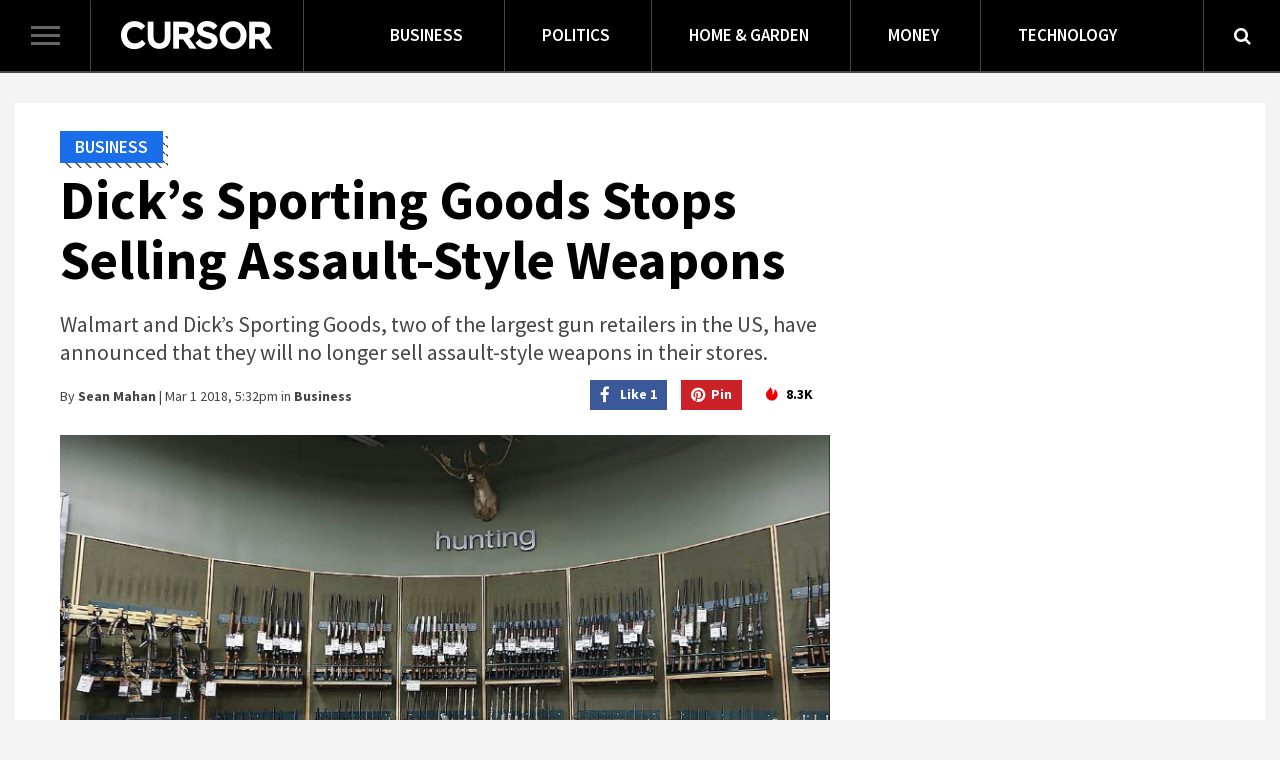

--- FILE ---
content_type: text/html; charset=UTF-8
request_url: https://www.cursor.org/business/2018/03/01/retailers-stop-selling-assault-rifles.html
body_size: 10772
content:
<!doctype html>
<!--[if lt IE 7]>      <html class="no-js lt-ie9 lt-ie8 lt-ie7" lang=""> <![endif]-->
<!--[if IE 7]>         <html class="no-js lt-ie9 lt-ie8" lang=""> <![endif]-->
<!--[if IE 8]>         <html class="no-js lt-ie9" lang=""> <![endif]-->
<!--[if gt IE 8]><!-->
<html class="no-js" lang="" itemscope itemtype="http://schema.org/WebPage">
<!--<![endif]-->
<head>
<meta charset="utf-8">
<meta http-equiv="X-UA-Compatible" content="IE=edge,chrome=1">
<meta name="viewport"
content="width=device-width, initial-scale=1.0, maximum-scale=1.0, user-scalable=no">
<meta name="apple-mobile-web-app-capable" content="yes">
<meta name="SKYPE_TOOLBAR" content="SKYPE_TOOLBAR_PARSER_COMPATIBLE" />
		
<meta name="csrf-param" content="_csrf">
<meta name="csrf-token" content="cVEsahydl_fCR1i15jcpzHM679_AhtocQUSA8wZT8CwkJ0MGLtv_w4ANCfGLZGKjKgqc55XJt08DL_emPyKXHQ==">
	<title itemprop="specialty">Dick’s Sporting Goods Stops Selling Assault-Style Weapons | Cursor</title>

	<meta name="description" itemprop="description"	content="Walmart and Dick’s Sporting Goods, two of the largest gun retailers in the US, have announced that they will no longer sell assault-style weapons in their stores.">

<link rel="icon" type="image/png" href="/images/favicon.png" />
        
<meta property="og:url" content="https://www.cursor.org/business/2018/03/01/retailers-stop-selling-assault-rifles.html">
<meta property="og:title" content="Dick’s Sporting Goods Stops Selling Assault-Style Weapons">
<meta property="og:description" content="Walmart and Dick’s Sporting Goods, two of the largest gun retailers in the US, have announced that they will no longer sell assault-style weapons in their stores.">
<meta property="og:type" content="article">
<meta property="og:site_name" content="Cursor">
<meta property="og:image" content="https://cdn.cursor.org/base/ba2/030/d9a/2067-938-retailers-stop-selling-assault-rifles-2.jpg">
<meta property="og:image:secure_url" content="https://cdn.cursor.org/base/ba2/030/d9a/2067-938-retailers-stop-selling-assault-rifles-2.jpg" itemprop="image">
<meta property="og:updated_time" content="1519943562">
<meta name="twitter:card" content="summary">
<meta name="twitter:title" content="Dick’s Sporting Goods Stops Selling Assault-Style Weapons">
<meta name="twitter:description" content="Walmart and Dick’s Sporting Goods, two of the largest gun retailers in the US, have announced that they will no longer sell assault-style weapons in their stores.">
<meta name="twitter:image" content="https://cdn.cursor.org/base/ba2/030/d9a/2067-938-retailers-stop-selling-assault-rifles-2.jpg">
<link href="https://www.cursor.org/business/2018/03/01/retailers-stop-selling-assault-rifles.html" rel="canonical">
<link href="//cdnjs.cloudflare.com/ajax/libs/twitter-bootstrap/3.3.7/css/bootstrap.min.css" rel="stylesheet">
<link href="//cdnjs.cloudflare.com/ajax/libs/font-awesome/4.7.0/css/font-awesome.min.css" rel="stylesheet">
<link href="//fonts.googleapis.com/css?family=Source+Sans+Pro:300,400,400i,600,700,700i" rel="stylesheet">
<link href="/css/style.css?v=1764034605" rel="stylesheet">
<link href="/css/colors.css?v=1764034605" rel="stylesheet">
<link href="/css/responsive.css?v=1764034605" rel="stylesheet">	<script type="application/ld+json">{"@context":"http:\/\/schema.org","@type":"Article","mainEntityOfPage":{"@type":"WebPage","@id":"https:\/\/www.cursor.org\/business\/2018\/03\/01\/retailers-stop-selling-assault-rifles.html"},"headline":"Dick\u2019s Sporting Goods Stops Selling Assault-Style Weapons","image":{"@type":"ImageObject","url":"https:\/\/cdn.cursor.org\/base\/ba2\/030\/d9a\/2067-938-retailers-stop-selling-assault-rifles-2.jpg","width":1000,"height":350},"datePublished":"2018-03-01T17:32:18-05:00","dateModified":"2018-03-01T17:32:42-05:00","author":{"@type":"Person","name":"Sean Mahan"},"publisher":{"@type":"Organization","name":"Cursor","logo":{"@type":"ImageObject","url":"https:\/\/static.cursor.org\/logo.png","width":152,"height":29}},"description":"Walmart and Dick\u2019s Sporting Goods, two of the largest gun retailers in the US, have announced that they will no longer sell assault-style weapons in their stores."}</script></head>
<body>
    
    <meta itemprop="name" content="Cursor" />
    <meta itemprop="url" content="https://www.cursor.org/business/2018/03/01/retailers-stop-selling-assault-rifles.html" />
    
    <span class="hidden" itemprop="publisher" itemscope itemtype="http://schema.org/Organization">
        <span class="hidden" itemprop="logo" itemscope itemtype="http://schema.org/ImageObject">
            <meta itemprop="url" content="https://static.cursor.org/logo.png" />
            <meta itemprop="width" content="304"/>
            <meta itemprop="height" content="58"/>
        </span>
        <meta itemprop="name" content="Cursor" />
        <meta itemprop="url" content="https://www.cursor.org/" />
    </span>
    
					<header class="header navbar" role="navigation">
    		<div class="navbar-header">
    			<button type="button" class="navbar-toggle collapsed"
    				data-toggle="collapse" data-target="#navbar" aria-expanded="false"
    				aria-controls="navbar">
    				<span class="sr-only">Toggle navigation</span> <span
    					class="icon-bar"></span> <span class="icon-bar"></span> <span
    					class="icon-bar"></span>
    			</button>
    
    			<a class="navbar-brand" href="/"> <img class="img-responsive logo"
    				src="/images/logo.png" alt="Cursor">
    			</a>
    		</div>
    
    		<ul class="nav">
    			    				<li><a href="/category/business">Business</a></li>
    			    				<li><a href="/category/politics">Politics</a></li>
    			    				<li><a href="/category/home-garden">Home & Garden</a></li>
    			    				<li><a href="/category/money">Money</a></li>
    			    				<li><a href="/category/technology">Technology</a></li>
    			    		</ul>
    
    		<div class="navbar-right">
    			    
    			<button class="search">
    				<i class="fa fa-search"></i>
    			</button>
    		</div>
		</header>
	
    	<div id="navbar" class="navbar-collapse collapse relative">
    		<div class="content">
    			<div class="wrap-logo">
    				<a href="#1" class="close-navbar"><i class="fa fa-times"></i></a> 
    				<a href="/"><img src="/images/logo_black.png" alt="Cursor" /></a>
    				<form action="/articles/search" class="search search-sidebar" method="GET">
    					<input type="text" name="q" value="" placeholder="Search" />
    					<button type="submit">
    						<i class="fa fa-search"></i>
    					</button>
    				</form>
    			</div>
    			
    			<div class="core-wrap">
    
        			<div class="wrap-nav">
        				<ul class="nav-sidebar">
        					<li class="title">Explore By</li>
        					    							<li><a href="/category/business">Business</a></li>
    						    							<li><a href="/category/politics">Politics</a></li>
    						    							<li><a href="/category/home-garden">Home & Garden</a></li>
    						    							<li><a href="/category/money">Money</a></li>
    						    							<li><a href="/category/technology">Technology</a></li>
    						    						        				</ul>
        				<ul class="nav-sidebar">
        					<li class="title">More Cursor</li>
        					<li><a href="/about-us">About</a></li>
        					<li><a href="/contact-us">Contact</a></li>
        					        				</ul>
        			</div>
    
        			<div class="navbar-footer">
        				<div class="wrap-social">
        					        				</div>
        
        				<div class="footer-navbar">
        					<img src="/images/logo_icon.png" class="logo-icon" alt="Cursor" />
        
        					<ul class="list list-inline">
        						<li><a itemprop="relatedLink" href="https://www.cursor.org/terms-of-service">Terms Of Service</a></li>
        						<li><a itemprop="relatedLink" href="https://www.cursor.org/privacy-policy">Privacy Policy</a></li>
        						        					</ul>
        
        					<p class="copyright">© 2026 Cursor All rights reserved</p>
        				</div>
        			</div>
    			</div>
    			
    		</div>
    	</div>
    	<!--/.navbar-collapse -->
	    
    <div class="search-bar">
		<form action="/articles/search" method="GET">
			<input type="text" name="q" placeholder="What are you looking for?" class="form-control" />
        </form>
    </div>
    
	<div id="content" class="wrap-content ">
		
<progress value="0" id="progressBar">
	<div class="progress-container">
		<span class="progress-bar"></span>
	</div>
</progress>
<div class="next-article-bar">
	<div class="container">
		<div class="row">
			<div class="col-sm-9">
				<span>NEXT ARTICLE:</span> <a href="https://www.cursor.org/politics/2025/05/26/china-blasts-trumps-golden-dome-missile-defense-plan.html"><h3 class="title">China Blasts Trump's 'Golden Dome' Missile Defense Plan</h3></a>
			</div>
			<div class="col-sm-3 text-right">
				<a href="https://www.cursor.org/politics/2025/05/26/china-blasts-trumps-golden-dome-missile-defense-plan.html" class="btn btn-clean">Read Article</a>
			</div>
		</div>
	</div>
</div>

<div class="wrap margin-top-xs-30">
	<div class="container big">
		<div class="white-box margin-bottom-30">
			<div class="container">
				<div class="row">
					<div class="col-md-8">
						<div class="wrap article-view">
							<a href="/category/business"
								class="label color_business ">Business</a>
							<h1>Dick’s Sporting Goods Stops Selling Assault-Style Weapons</h1>
							<p class="description">
								Walmart and Dick’s Sporting Goods, two of the largest gun retailers in the US, have announced that they will no longer sell assault-style weapons in their stores.							</p>
							<div class="row article-info">
								<div class="col-md-7">
									By <strong>Sean Mahan</strong> | Mar 1 2018, 5:32pm in <strong>Business</strong>
								</div>
								<div class="col-md-5 text-right">
									<ul class="list list-inline social-media">
										<li><a target="_blank" href="//www.facebook.com/sharer.php?u=https%3A%2F%2Fwww.cursor.org%2Fbusiness%2F2018%2F03%2F01%2Fretailers-stop-selling-assault-rifles.html&t=Dick%E2%80%99s+Sporting+Goods+Stops+Selling+Assault-Style+Weapons" class="facebook"><i  class="fa fa-facebook"></i> Like 1</a></li>
										<li><a target="_blank" href="https://pinterest.com/pin/create/link/?url=https%3A%2F%2Fwww.cursor.org%2Fbusiness%2F2018%2F03%2F01%2Fretailers-stop-selling-assault-rifles.html" class="pinterest article-pins sharer-pinterest"><i class="fa fa-pinterest"></i> Pin </a></li>
										<li><span class="views"><i class="fa fa-flame"></i>8.3K</span></li>
									</ul>
								</div>
							</div>

							<div class="description">
								<div class="article-body">
									<figure class="image"><img src="//cdn.cursor.org/base/6f6/d7e/a73/1611-938-retailers-stop-selling-assault-rifles.jpg" alt="" />  <figcaption>Walmart and Dick’s Sporting Goods will stop selling assault-style weapons. <a href="https://www.nbcnews.com/news/us-news/dick-s-sporting-goods-took-stand-against-guns-will-it-n852061" target="_blank" rel='nofollow'>Source: NBC News</a></figcaption>  </figure>  <p>The two largest gun retailers in the US have announced they will no longer sell assault-style rifles. Walmart and Dick’s Sporting Goods revealed this decision on Wednesday. Walmart said in a statement that it won’t sell guns to buyers under 21 years old anymore. The retailer also added that any items resembling assault-style rifles will not be available on its shelves. This includes toys and air guns.</p>  <p>Dick’s Sporting Goods also took similar steps early on Wednesday. The retailer said that it will stop selling assault-style rifles with immediate effect. Also, high-capacity magazines won’t be available. Customers will need to be at least 21 years old to buy a gun despite local laws. US federal law requires gun buyers to be at least 21 years old but 18-year-olds can buy semi-automatic rifles and other guns.</p>  <figure class="image"><img src="//cdn.cursor.org/base/065/63f/3b4/1611-938-retailers-stop-selling-assault-rifles-2.jpg" alt="" />  <figcaption>Dick’s Sporting Goods made their decision barely two weeks after the shooting at Marjory Stoneman Dougas High School. <a href="http://money.cnn.com/2018/02/28/news/companies/dicks-weapon-ban/index.html" target="_blank" rel='nofollow'>Source: CNN Money</a></figcaption>  </figure>  <p>These announcements could throw the two companies right in the middle of the gun debate that has continued to polarize the country. The decisions also come barely two weeks after a shooter armed with an AR-15 rifle killed 17 people at the Marjory Stoneman Douglas High School. The retailers noted that their decisions came as a response to the Florida shooting. The announcements also follow the decisions made by a number of high-profile US companies to sever ties with the National Rifle Association of America in response to the shootings.</p>  <p>Earlier, President Donald Trump held a bipartisan meeting at the White House with lawmakers on gun reform in the country. Reports indicate that some of the measures proposed during the meeting are vigorously opposed by the NRA.</p>  <figure class="image"><img src="//cdn.cursor.org/base/337/cd7/3a3/1611-938-retailers-stop-selling-assault-rifles-3.jpg" alt="" />  <figcaption>Walmart’s decision to discontinue the sale of assault-style weapons could have a significant impact on the gun industry. <a href="https://news.teletrader.com/walmart-dicks-sg-hike-age-limit-for-buying-guns/news/details/42379063" target="_blank" rel='nofollow'>Source: TeleTrader</a></figcaption>  </figure>  <p>This would not be the first time however that Walmart is taking a stand in the gun debate. In 2015, the retailer confirmed that it had discontinued the sale of high-powered rifles including the AR-15 that was used in the Florida shooting. Walmart said at the time that the decision was made because of the low customer demand for this type of rifle.</p>  <p>Walmart sells guns in half of its 4,000 supercenters located in various parts of the country. The retailer serves more than 150 million Americans every week and its decision to discontinue the sale of assault-style weapons could have a significant effect in the gun industry.</p>  <p>It’s also not the first time that Dick’s Sporting Goods is banning the sale of high-powered rifles. The company had actually stopped selling assault-style weapons back in 2012 after a shooter killed 26 people at the Sandy Hook Elementary School in Newtown, Connecticut.</p>  <p>However, the company still made the weapons available through its hunting retail chain Field &amp; Stream. But this time, Dick’s Sporting Goods is going for a full ban. The AR-15 style rifle won’t be available in any of its stores.</p>  <p>The public reaction to these announcements has been quite positive, especially on social media. It won’t be a surprise if other companies too start to take a definitive action on gun-related issues in the country.</p>								</div>
							</div>

														<div class="wrap margin-top-20 margin-bottom-30">
								<ul class="list list-inline tags">
																			<li><a href="/articles/search?q=Politics" title="Politics">Politics</a></li>
																			<li><a href="/articles/search?q=walmart" title="walmart">walmart</a></li>
																			<li><a href="/articles/search?q=gun+control" title="gun control">gun control</a></li>
																			<li><a href="/articles/search?q=dick%27s+sporting+goods" title="dick's sporting goods">dick's sporting goods</a></li>
																			<li><a href="/articles/search?q=assault+weapons" title="assault weapons">assault weapons</a></li>
																			<li><a href="/articles/search?q=gun+debate" title="gun debate">gun debate</a></li>
																	</ul>
							</div>
														
							<div class="wrap margin-top-20 margin-bottom-10">
								<h4 class="share-title">SHARE THIS ARTICLE</h4>
								<ul class="list-inline social-media social-media-article row">
									<li class="col-xs-2 col-md-2">
										<a target="_blank" href="//www.facebook.com/sharer.php?u=https%3A%2F%2Fwww.cursor.org%2Fbusiness%2F2018%2F03%2F01%2Fretailers-stop-selling-assault-rifles.html&t=Dick%E2%80%99s+Sporting+Goods+Stops+Selling+Assault-Style+Weapons" class="facebook"><i class="fa fa-facebook"></i></a>
									</li>
									<li class="col-xs-2 col-md-2">
										<a target="_blank" href="https://twitter.com/intent/tweet?text=Dick%E2%80%99s+Sporting+Goods+Stops+Selling+Assault-Style+Weapons https%3A%2F%2Fwww.cursor.org%2Fbusiness%2F2018%2F03%2F01%2Fretailers-stop-selling-assault-rifles.html" class="twitter"><i class="fa fa-twitter"></i></a>
									</li>
									<li class="col-xs-2 col-md-2">
										<a target="_blank" href="https://pinterest.com/pin/create/link/?url=https%3A%2F%2Fwww.cursor.org%2Fbusiness%2F2018%2F03%2F01%2Fretailers-stop-selling-assault-rifles.html" class="pinterest article-pins sharer-pinterest"><i class="fa fa-pinterest"></i></a>
									</li>
									<li class="col-xs-2 col-md-2">
										<a target="_blank" href="//www.linkedin.com/shareArticle?mini=true&url=https%3A%2F%2Fwww.cursor.org%2Fbusiness%2F2018%2F03%2F01%2Fretailers-stop-selling-assault-rifles.html&title=Dick%E2%80%99s+Sporting+Goods+Stops+Selling+Assault-Style+Weapons&source=LinkedIn" class="linkedin"><i class="fa fa-linkedin"></i></a>
									</li>
									<li class="col-xs-2 col-md-2">
										<a target="_blank" href="//getpocket.com/save?url=https%3A%2F%2Fwww.cursor.org%2Fbusiness%2F2018%2F03%2F01%2Fretailers-stop-selling-assault-rifles.html&title=Dick%E2%80%99s+Sporting+Goods+Stops+Selling+Assault-Style+Weapons" class="get-pocket"><i class="fa fa-get-pocket"></i></a>
									</li>
									<li class="col-xs-2 col-md-2">
										<a target="_blank" href="/cdn-cgi/l/email-protection#[base64]" class="mail"><i class="fa fa-envelope"></i></a>
									</li>
								</ul>
							</div>

							<div class="wrap">
								<hr>
							</div>
						</div>

						<div class="wrap text-center ads">
						    <script data-cfasync="false" src="/cdn-cgi/scripts/5c5dd728/cloudflare-static/email-decode.min.js"></script><script async src="//pagead2.googlesyndication.com/pagead/js/adsbygoogle.js"></script>
						    <!-- (cursor) -->
					                                   <ins class="adsbygoogle"
                                 style="display:inline-block;width:728px;height:93px"
                                 data-ad-client="ca-pub-1139368389262038"
                                 data-ad-slot="5046433509"></ins>
                                                        <script>
                            (adsbygoogle = window.adsbygoogle || []).push({});
                            </script>
						</div>

						<div class="wrap margin-top-30">
														<div class="tabs tabs-style-2">
								<ul class="nav nav-tabs" role="tablist">
									<li role="presentation" class="active"><a href="#trending"
										aria-controls="trending" role="tab" data-toggle="tab">TRENDING ON Business</a></li>
								</ul>

								<div class="tab-content margin-top-10">
									<div role="tabpanel" class="tab-pane active" id="trending">
										<ul class="list margin-bottom-20">
											    											<li class="margin-top-10">
												<div class="news style-5">
													<div class="row row-gutter-10">
														<div class="col-md-12">
															<div class="content-style-5 color_business ">
																<a href="/business/2018/04/30/sprint-tmobile-merger.html"><h3 class="title">Sprint and T-Mobile Merger Deal Could Change the Entire U.S. Wireless Landscape</h3></a>
															</div>
														</div>
													</div>
												</div>
											</li>
											    											<li class="margin-top-10">
												<div class="news style-5">
													<div class="row row-gutter-10">
														<div class="col-md-12">
															<div class="content-style-5 color_business ">
																<a href="/business/2017/04/13/netflix-to-make-billions.html"><h3 class="title">Netflix Could be Sitting on a Pot of Gold</h3></a>
															</div>
														</div>
													</div>
												</div>
											</li>
											    											<li class="margin-top-10">
												<div class="news style-5">
													<div class="row row-gutter-10">
														<div class="col-md-12">
															<div class="content-style-5 color_business ">
																<a href="/business/2019/03/07/invest-stocks-early.html"><h3 class="title">How Much Would You Have Today If You Had Invested $100 Early in Stocks</h3></a>
															</div>
														</div>
													</div>
												</div>
											</li>
											    											<li class="margin-top-10">
												<div class="news style-5">
													<div class="row row-gutter-10">
														<div class="col-md-12">
															<div class="content-style-5 color_business ">
																<a href="/business/2017/02/28/everything-you-should-know-about-teslas-solar-roof.html"><h3 class="title">Everything You Should Know About Tesla’s Solar Roof</h3></a>
															</div>
														</div>
													</div>
												</div>
											</li>
											    											<li class="margin-top-10">
												<div class="news style-5">
													<div class="row row-gutter-10">
														<div class="col-md-12">
															<div class="content-style-5 color_business ">
																<a href="/business/2017/03/16/twitter-tool-hacked.html"><h3 class="title">Nazi Tweets And Swastikas on High-Profile Twitter Accounts - A Hacking Story</h3></a>
															</div>
														</div>
													</div>
												</div>
											</li>
											    											<li class="margin-top-10">
												<div class="news style-5">
													<div class="row row-gutter-10">
														<div class="col-md-12">
															<div class="content-style-5 color_business ">
																<a href="/business/2017/04/21/verizon-not-well.html"><h3 class="title">Verizon Not Doing Too Well</h3></a>
															</div>
														</div>
													</div>
												</div>
											</li>
																					</ul>
									</div>
								</div>
							</div>
													</div>
					</div>
					<div class="col-md-4">
						<div class="wrap text-center ads">
						    <script async src="//pagead2.googlesyndication.com/pagead/js/adsbygoogle.js"></script>
                            <!-- (cursor) -->
                            <ins class="adsbygoogle"
                                 style="display:inline-block;width:300px;height:600px"
                                 data-ad-client="ca-pub-1139368389262038"
                                 data-ad-slot="5046433509"></ins>
                            <script>
                            (adsbygoogle = window.adsbygoogle || []).push({});
                            </script>
						</div>

						<div class="wrap margin-top-10">
														<div class="tabs tabs-style-2">
								<ul class="nav nav-tabs" role="tablist">
									<li role="presentation" class="active"><a href="#more-reads"
										aria-controls="more-reads" role="tab" data-toggle="tab">Most Viewed</a></li>
								</ul>

								<div class="tab-content">
									<div role="tabpanel" class="tab-pane active" id="more-reads">
										<ul class="list list-sm-2 margin-bottom-20">
																							<li class="margin-top-20">
												<div class="news style-5">
													<div class="row row-gutter-10">
														<div class="col-xs-5 col-md-4 col-gutter-10">
															<a href="https://www.cursor.org/politics/2019/06/17/key-differences-democrats-republicans.html" class="image fig-wrapper"> 
															    <img src="https://cdn.cursor.org/base/fcd/bc4/f50/170-150-key-differences-democrats-republicans1.jpg" class="img-responsive" alt="The 5 Key Differences Between Democrats and Republicans" />
															</a>
														</div>
														<div class="col-xs-7 col-md-8 col-gutter-10">
															<div class="content-style-5 color_politics ">
																<a href="/category/politics"
																	class="category">Politics</a> <a
																	href="https://www.cursor.org/politics/2019/06/17/key-differences-democrats-republicans.html"><h3 class="title">The 5 Key Differences Between Democrats and Republicans</h3></a>
															</div>
														</div>
													</div>
												</div>
											</li>
																							<li class="margin-top-20">
												<div class="news style-5">
													<div class="row row-gutter-10">
														<div class="col-xs-5 col-md-4 col-gutter-10">
															<a href="https://www.cursor.org/politics/2019/05/10/political-spectrum-explained.html" class="image fig-wrapper"> 
															    <img src="https://cdn.cursor.org/base/de9/240/f5c/170-150-political-spectrum-explained3.jpg" class="img-responsive" alt="Understanding the Entire Political Spectrum" />
															</a>
														</div>
														<div class="col-xs-7 col-md-8 col-gutter-10">
															<div class="content-style-5 color_politics ">
																<a href="/category/politics"
																	class="category">Politics</a> <a
																	href="https://www.cursor.org/politics/2019/05/10/political-spectrum-explained.html"><h3 class="title">Understanding the Entire Political Spectrum</h3></a>
															</div>
														</div>
													</div>
												</div>
											</li>
																							<li class="margin-top-20">
												<div class="news style-5">
													<div class="row row-gutter-10">
														<div class="col-xs-5 col-md-4 col-gutter-10">
															<a href="https://www.cursor.org/politics/2019/11/22/states-register-democrat-primaries.html" class="image fig-wrapper"> 
															    <img src="https://cdn.cursor.org/base/a3f/efe/832/170-150-primaries-democrat-elections.jpg" class="img-responsive" alt="These Are The States You Need To Register as a Democrat To Vote In The Primaries" />
															</a>
														</div>
														<div class="col-xs-7 col-md-8 col-gutter-10">
															<div class="content-style-5 color_politics ">
																<a href="/category/politics"
																	class="category">Politics</a> <a
																	href="https://www.cursor.org/politics/2019/11/22/states-register-democrat-primaries.html"><h3 class="title">These Are The States You Need To Register as a Democrat To Vote In The Primaries</h3></a>
															</div>
														</div>
													</div>
												</div>
											</li>
																							<li class="margin-top-20">
												<div class="news style-5">
													<div class="row row-gutter-10">
														<div class="col-xs-5 col-md-4 col-gutter-10">
															<a href="https://www.cursor.org/business/2017/02/21/all-the-companies-that-are-cutting-ties-with-the-trumps.html" class="image fig-wrapper"> 
															    <img src="https://cdn.cursor.org/base/5f9/3f9/835/170-150-all-the-companies-that-are-cutting-ties-with-the-trumps.jpg" class="img-responsive" alt="All The Companies That Are Cutting Ties With The Trumps" />
															</a>
														</div>
														<div class="col-xs-7 col-md-8 col-gutter-10">
															<div class="content-style-5 color_business ">
																<a href="/category/business"
																	class="category">Business</a> <a
																	href="https://www.cursor.org/business/2017/02/21/all-the-companies-that-are-cutting-ties-with-the-trumps.html"><h3 class="title">All The Companies That Are Cutting Ties With The Trumps</h3></a>
															</div>
														</div>
													</div>
												</div>
											</li>
																							<li class="margin-top-20">
												<div class="news style-5">
													<div class="row row-gutter-10">
														<div class="col-xs-5 col-md-4 col-gutter-10">
															<a href="https://www.cursor.org/home-garden/2017/02/27/7-common-household-items-that-are-dangerous-to-your-pets.html" class="image fig-wrapper"> 
															    <img src="https://cdn.cursor.org/base/6da/37d/d31/170-150-dangerous-food-for-dogs.jpg" class="img-responsive" alt="7 Common Household Items That Are Dangerous To Your Pets" />
															</a>
														</div>
														<div class="col-xs-7 col-md-8 col-gutter-10">
															<div class="content-style-5 color_home-garden ">
																<a href="/category/home-garden"
																	class="category">Home & Garden</a> <a
																	href="https://www.cursor.org/home-garden/2017/02/27/7-common-household-items-that-are-dangerous-to-your-pets.html"><h3 class="title">7 Common Household Items That Are Dangerous To Your Pets</h3></a>
															</div>
														</div>
													</div>
												</div>
											</li>
																							<li class="margin-top-20">
												<div class="news style-5">
													<div class="row row-gutter-10">
														<div class="col-xs-5 col-md-4 col-gutter-10">
															<a href="https://www.cursor.org/technology/2017/11/18/iphone-x-very-fragile.html" class="image fig-wrapper"> 
															    <img src="https://cdn.cursor.org/base/d26/beb/4d2/170-150-iphone-x-very-fragile.jpg" class="img-responsive" alt="Despite What Apple Said, The iPhone X Is The Most Fragile iPhone Yet" />
															</a>
														</div>
														<div class="col-xs-7 col-md-8 col-gutter-10">
															<div class="content-style-5 color_technology ">
																<a href="/category/technology"
																	class="category">Technology</a> <a
																	href="https://www.cursor.org/technology/2017/11/18/iphone-x-very-fragile.html"><h3 class="title">Despite What Apple Said, The iPhone X Is The Most Fragile iPhone Yet</h3></a>
															</div>
														</div>
													</div>
												</div>
											</li>
																					</ul>
									</div>
								</div>
							</div>
													</div>
					</div>
				</div>

								<div class="row">
					<div class="col-md-12">
						<div class="tabs">
							<ul class="nav nav-tabs" role="tablist">
								<li role="presentation" class="active"><a href="#recommended"
									aria-controls="recommended" role="tab" data-toggle="tab">RECOMMENDED</a></li>
							</ul>

							<div class="tab-content no-padding margin-top-30">
								<div role="tabpanel" class="tab-pane active" id="recommended">
																			<div class="row">
																						<div class="col-md-4" itemscope itemtype="http://schema.org/Article">
											    
											    <meta itemprop="datePublished" content="2025-05-13"/>
                                                <meta itemprop="dateModified" content="2025-05-18"/>
                                                <meta itemprop="author" content="Cursor Contributor"/>
                                                
                                                <span class="hidden" itemprop="publisher" itemscope itemtype="http://schema.org/Organization">
                                                    <meta itemprop="name" content="Cursor" />
                                                    <meta itemprop="url" content="https://www.cursor.org" />
                                                    <span class="hidden" itemprop="logo" itemscope itemtype="http://schema.org/ImageObject">
                                                        <meta itemprop="url" content="https://static.cursor.org/logo.png" />
                                                        <meta itemprop="width" content="304"/>
                                                        <meta itemprop="height" content="58"/>
                                                    </span>
                                                </span>
                                                
                                                <span class="hidden" itemprop="image" itemscope itemtype="http://schema.org/ImageObject">
                                                    <meta itemprop="url" content="https://cdn.cursor.org/base/dd4/e2c/1d8/2067-938-nintendo-switch-2-debuts-with-social-4k-mouse-play.jpg" />
                                                    <meta itemprop="width" content="469"/>
                                                    <meta itemprop="height" content="345"/>
                                                </span>
											    
											    
											    
											    <div class="news style-1">
    												<a href="https://www.cursor.org/technology/2025/05/13/nintendo-switch-2-debuts-with-social-4k-mouse-play.html" class="img-responsive image fig-wrapper" title=""> 
    												    <img src="https://cdn.cursor.org/base/943/ff7/d74/704-518-nintendo-switch-2-debuts-with-social-4k-mouse-play.jpg" class="img-responsive" alt="Nintendo Switch 2 Debuts With Social, 4K, Mouse Play" />
    												</a>
    												<a href="/category/technology"
    													class="label color_technology">Technology</a>
    												<a href="https://www.cursor.org/technology/2025/05/13/nintendo-switch-2-debuts-with-social-4k-mouse-play.html" itemprop="url mainEntityOfPage"><h3 class="title" itemprop="headline">Nintendo Switch 2 Debuts With Social, 4K, Mouse Play</h3></a>
    												<p itemprop="description">Launching June 5 for $449, Nintendo's Switch 2 adds 4K visuals, GameChat, GameShare, and Joy-Con mouse control in a bold push for social gaming.</p>
											    </div>
											</div>
																						<div class="col-md-4" itemscope itemtype="http://schema.org/Article">
											    
											    <meta itemprop="datePublished" content="2025-05-06"/>
                                                <meta itemprop="dateModified" content="2025-05-08"/>
                                                <meta itemprop="author" content="Cursor Contributor"/>
                                                
                                                <span class="hidden" itemprop="publisher" itemscope itemtype="http://schema.org/Organization">
                                                    <meta itemprop="name" content="Cursor" />
                                                    <meta itemprop="url" content="https://www.cursor.org" />
                                                    <span class="hidden" itemprop="logo" itemscope itemtype="http://schema.org/ImageObject">
                                                        <meta itemprop="url" content="https://static.cursor.org/logo.png" />
                                                        <meta itemprop="width" content="304"/>
                                                        <meta itemprop="height" content="58"/>
                                                    </span>
                                                </span>
                                                
                                                <span class="hidden" itemprop="image" itemscope itemtype="http://schema.org/ImageObject">
                                                    <meta itemprop="url" content="https://cdn.cursor.org/base/154/a61/74e/2067-938-nvidia-stock-falls-from-trump-export-rule.jpg" />
                                                    <meta itemprop="width" content="469"/>
                                                    <meta itemprop="height" content="345"/>
                                                </span>
											    
											    
											    
											    <div class="news style-1">
    												<a href="https://www.cursor.org/money/2025/05/06/nvidia-stock-falls-from-trump-export-rule.html" class="img-responsive image fig-wrapper" title=""> 
    												    <img src="https://cdn.cursor.org/base/13c/86f/ac1/704-518-nvidia-stock-falls-from-trump-export-rule.jpg" class="img-responsive" alt="Nvidia Stock Falls On $5.5B Hit From Trump Export Rule" />
    												</a>
    												<a href="/category/money"
    													class="label color_money">Money</a>
    												<a href="https://www.cursor.org/money/2025/05/06/nvidia-stock-falls-from-trump-export-rule.html" itemprop="url mainEntityOfPage"><h3 class="title" itemprop="headline">Nvidia Stock Falls On $5.5B Hit From Trump Export Rule</h3></a>
    												<p itemprop="description">Nvidia shares dropped 5% after a $5.5B charge tied to new Trump export rules, dragging markets down as trade tensions impact AI chip sales to China.</p>
											    </div>
											</div>
																						<div class="col-md-4" itemscope itemtype="http://schema.org/Article">
											    
											    <meta itemprop="datePublished" content="2025-04-28"/>
                                                <meta itemprop="dateModified" content="2025-05-02"/>
                                                <meta itemprop="author" content="Cursor Contributor"/>
                                                
                                                <span class="hidden" itemprop="publisher" itemscope itemtype="http://schema.org/Organization">
                                                    <meta itemprop="name" content="Cursor" />
                                                    <meta itemprop="url" content="https://www.cursor.org" />
                                                    <span class="hidden" itemprop="logo" itemscope itemtype="http://schema.org/ImageObject">
                                                        <meta itemprop="url" content="https://static.cursor.org/logo.png" />
                                                        <meta itemprop="width" content="304"/>
                                                        <meta itemprop="height" content="58"/>
                                                    </span>
                                                </span>
                                                
                                                <span class="hidden" itemprop="image" itemscope itemtype="http://schema.org/ImageObject">
                                                    <meta itemprop="url" content="https://cdn.cursor.org/base/8d3/b78/d62/2067-938-amazon-unveils-nova-act-an-ai-agent-for-web-automation.jpg" />
                                                    <meta itemprop="width" content="469"/>
                                                    <meta itemprop="height" content="345"/>
                                                </span>
											    
											    
											    
											    <div class="news style-1">
    												<a href="https://www.cursor.org/technology/2025/04/28/amazon-unveils-nova-act-an-ai-agent-for-web-automation.html" class="img-responsive image fig-wrapper" title=""> 
    												    <img src="https://cdn.cursor.org/base/eb5/30d/951/704-518-amazon-unveils-nova-act-an-ai-agent-for-web-automation.jpg" class="img-responsive" alt="Amazon Unveils Nova Act, An AI Agent For Web Automation" />
    												</a>
    												<a href="/category/technology"
    													class="label color_technology">Technology</a>
    												<a href="https://www.cursor.org/technology/2025/04/28/amazon-unveils-nova-act-an-ai-agent-for-web-automation.html" itemprop="url mainEntityOfPage"><h3 class="title" itemprop="headline">Amazon Unveils Nova Act, An AI Agent For Web Automation</h3></a>
    												<p itemprop="description">Amazon introduces Nova Act, an AI model that automates web tasks, competing with OpenAI and Anthropic in the growing AI agent space.</p>
											    </div>
											</div>
																					</div>
																			<div class="row">
																						<div class="col-md-4" itemscope itemtype="http://schema.org/Article">
											    
											    <meta itemprop="datePublished" content="2025-04-22"/>
                                                <meta itemprop="dateModified" content="2025-04-28"/>
                                                <meta itemprop="author" content="Cursor Contributor"/>
                                                
                                                <span class="hidden" itemprop="publisher" itemscope itemtype="http://schema.org/Organization">
                                                    <meta itemprop="name" content="Cursor" />
                                                    <meta itemprop="url" content="https://www.cursor.org" />
                                                    <span class="hidden" itemprop="logo" itemscope itemtype="http://schema.org/ImageObject">
                                                        <meta itemprop="url" content="https://static.cursor.org/logo.png" />
                                                        <meta itemprop="width" content="304"/>
                                                        <meta itemprop="height" content="58"/>
                                                    </span>
                                                </span>
                                                
                                                <span class="hidden" itemprop="image" itemscope itemtype="http://schema.org/ImageObject">
                                                    <meta itemprop="url" content="https://cdn.cursor.org/base/5c1/f2c/fae/2067-938-us-faces-debt-crisis-as-x-date-looms.jpg" />
                                                    <meta itemprop="width" content="469"/>
                                                    <meta itemprop="height" content="345"/>
                                                </span>
											    
											    
											    
											    <div class="news style-1">
    												<a href="https://www.cursor.org/money/2025/04/22/us-faces-debt-crisis-as-x-date-looms.html" class="img-responsive image fig-wrapper" title=""> 
    												    <img src="https://cdn.cursor.org/base/fc4/535/0a5/704-518-us-faces-debt-crisis-as-x-date-looms.jpg" class="img-responsive" alt="U.S. Faces Debt Crisis As X-Date Looms" />
    												</a>
    												<a href="/category/money"
    													class="label color_money">Money</a>
    												<a href="https://www.cursor.org/money/2025/04/22/us-faces-debt-crisis-as-x-date-looms.html" itemprop="url mainEntityOfPage"><h3 class="title" itemprop="headline">U.S. Faces Debt Crisis As X-Date Looms</h3></a>
    												<p itemprop="description">The U.S. could hit its debt ceiling by August, risking default unless Congress and the White House reach a deal.</p>
											    </div>
											</div>
																						<div class="col-md-4" itemscope itemtype="http://schema.org/Article">
											    
											    <meta itemprop="datePublished" content="2025-04-14"/>
                                                <meta itemprop="dateModified" content="2025-04-14"/>
                                                <meta itemprop="author" content="Cursor Contributor"/>
                                                
                                                <span class="hidden" itemprop="publisher" itemscope itemtype="http://schema.org/Organization">
                                                    <meta itemprop="name" content="Cursor" />
                                                    <meta itemprop="url" content="https://www.cursor.org" />
                                                    <span class="hidden" itemprop="logo" itemscope itemtype="http://schema.org/ImageObject">
                                                        <meta itemprop="url" content="https://static.cursor.org/logo.png" />
                                                        <meta itemprop="width" content="304"/>
                                                        <meta itemprop="height" content="58"/>
                                                    </span>
                                                </span>
                                                
                                                <span class="hidden" itemprop="image" itemscope itemtype="http://schema.org/ImageObject">
                                                    <meta itemprop="url" content="https://cdn.cursor.org/base/30b/4a9/251/2067-938-ai-turns-photos-into-ghibli-style-sparking-ethical-debate.jpg" />
                                                    <meta itemprop="width" content="469"/>
                                                    <meta itemprop="height" content="345"/>
                                                </span>
											    
											    
											    
											    <div class="news style-1">
    												<a href="https://www.cursor.org/technology/2025/04/14/ai-turns-photos-into-ghibli-style-sparking-ethical-debate.html" class="img-responsive image fig-wrapper" title=""> 
    												    <img src="https://cdn.cursor.org/base/880/590/58b/704-518-ai-turns-photos-into-ghibli-style-sparking-ethical-debate.jpg" class="img-responsive" alt="AI Turns Photos Into Ghibli Style, Sparking Ethical Debate" />
    												</a>
    												<a href="/category/technology"
    													class="label color_technology">Technology</a>
    												<a href="https://www.cursor.org/technology/2025/04/14/ai-turns-photos-into-ghibli-style-sparking-ethical-debate.html" itemprop="url mainEntityOfPage"><h3 class="title" itemprop="headline">AI Turns Photos Into Ghibli Style, Sparking Ethical Debate</h3></a>
    												<p itemprop="description">AI-generated Ghibli-style images delight users but raise ethical concerns about copyright and artist rights, as Miyazaki's past criticism of AI resurfaces.</p>
											    </div>
											</div>
																						<div class="col-md-4" itemscope itemtype="http://schema.org/Article">
											    
											    <meta itemprop="datePublished" content="2025-04-05"/>
                                                <meta itemprop="dateModified" content="2025-04-05"/>
                                                <meta itemprop="author" content="Cursor Contributor"/>
                                                
                                                <span class="hidden" itemprop="publisher" itemscope itemtype="http://schema.org/Organization">
                                                    <meta itemprop="name" content="Cursor" />
                                                    <meta itemprop="url" content="https://www.cursor.org" />
                                                    <span class="hidden" itemprop="logo" itemscope itemtype="http://schema.org/ImageObject">
                                                        <meta itemprop="url" content="https://static.cursor.org/logo.png" />
                                                        <meta itemprop="width" content="304"/>
                                                        <meta itemprop="height" content="58"/>
                                                    </span>
                                                </span>
                                                
                                                <span class="hidden" itemprop="image" itemscope itemtype="http://schema.org/ImageObject">
                                                    <meta itemprop="url" content="https://cdn.cursor.org/base/740/c6f/aec/2067-938-us-retail-sales-edge-up-0-2-per-cent-as-shoppers-remain-cautious.jpg" />
                                                    <meta itemprop="width" content="469"/>
                                                    <meta itemprop="height" content="345"/>
                                                </span>
											    
											    
											    
											    <div class="news style-1">
    												<a href="https://www.cursor.org/money/2025/04/05/us-retail-sales-edge-up-0-2-per-cent-as-shoppers-remain-cautious.html" class="img-responsive image fig-wrapper" title=""> 
    												    <img src="https://cdn.cursor.org/base/d1a/ee4/1b5/704-518-us-retail-sales-edge-up-0-2-per-cent-as-shoppers-remain-cautious.jpg" class="img-responsive" alt="U.S. Retail Sales Edge Up 0.2% As Shoppers Remain Cautious" />
    												</a>
    												<a href="/category/money"
    													class="label color_money">Money</a>
    												<a href="https://www.cursor.org/money/2025/04/05/us-retail-sales-edge-up-0-2-per-cent-as-shoppers-remain-cautious.html" itemprop="url mainEntityOfPage"><h3 class="title" itemprop="headline">U.S. Retail Sales Edge Up 0.2% As Shoppers Remain Cautious</h3></a>
    												<p itemprop="description">Retail sales rose 0.2% in February, signaling cautious spending as economic uncertainty, tariffs, and inflation weigh on U.S. consumers.</p>
											    </div>
											</div>
																					</div>
																	</div>
							</div>
						</div>
					</div>
				</div>
								
				<div class="row">
					<div class="col-md-8">
												<div class="tabs margin-top-0">
							<ul class="nav nav-tabs" role="tablist">
								<li role="presentation" class="active"><a href="#want-read"
									aria-controls="want-read" role="tab" data-toggle="tab">WHAT TO READ NEXT</a></li>
							</ul>

							<div class="tab-content no-padding margin-top-30">
								<div role="tabpanel" class="tab-pane active" id="want-read">
																		<div class="news style-3 style-3-small margin-bottom-30" itemscope itemtype="http://schema.org/Article">
                                                
                                        <meta itemprop="datePublished" content="2025-03-29"/>
                                        <meta itemprop="dateModified" content="2025-04-03"/>
                                        <meta itemprop="author" content="Cursor Contributor"/>
                                        
                                        <span class="hidden" itemprop="publisher" itemscope itemtype="http://schema.org/Organization">
                                            <meta itemprop="name" content="Cursor" />
                                            <meta itemprop="url" content="https://www.cursor.org" />
                                            <span class="hidden" itemprop="logo" itemscope itemtype="http://schema.org/ImageObject">
                                                <meta itemprop="url" content="https://static.cursor.org/logo.png" />
                                                <meta itemprop="width" content="304"/>
                                                <meta itemprop="height" content="58"/>
                                            </span>
                                        </span>
                                        
                                        <span class="hidden" itemprop="image" itemscope itemtype="http://schema.org/ImageObject">
                                            <meta itemprop="url" content="https://cdn.cursor.org/base/2d6/804/876/704-518-lip-bu-tan-named-intel-ceo-vows-to-revitalize-company.jpg" />
                                            <meta itemprop="width" content="469"/>
                                            <meta itemprop="height" content="345"/>
                                        </span>
                                            
    									<a href="https://www.cursor.org/business/2025/03/29/lip-bu-tan-named-intel-ceo-vows-to-revitalize-company.html" class="color_business">
        									<div class="fig-wrapper">
        									    <img src="https://cdn.cursor.org/base/2d6/804/876/704-518-lip-bu-tan-named-intel-ceo-vows-to-revitalize-company.jpg" class="img-responsive image" alt="Lip-Bu Tan Named Intel CEO, Vows To Revitalize Company" />
    										</div>
										</a>

										<div class="content-style-3 content-style-xs-3">
											<a href="/category/business" class="label color_business">Business</a>
											<a href="https://www.cursor.org/business/2025/03/29/lip-bu-tan-named-intel-ceo-vows-to-revitalize-company.html" class="color_business"><h3 class="title" itemprop="headline">Lip-Bu Tan Named Intel CEO, Vows To Revitalize Company</h3></a>
											<p class="description" itemprop="description">Lip-Bu Tan takes over as Intel CEO, aiming to revitalize the company, boost competitiveness, and drive innovation amid rising challenges from rivals.</p>

											<div class="wrap text-right">
											    <a href="https://www.cursor.org/business/2025/03/29/lip-bu-tan-named-intel-ceo-vows-to-revitalize-company.html" itemprop="mainEntityOfPage url" class="link-more"><img src="/images/next.png" /></a>
											</div>
										</div>
									</div>
    																	<div class="news style-3 style-3-small margin-bottom-30" itemscope itemtype="http://schema.org/Article">
                                                
                                        <meta itemprop="datePublished" content="2025-03-24"/>
                                        <meta itemprop="dateModified" content="2025-03-26"/>
                                        <meta itemprop="author" content="Cursor Contributor"/>
                                        
                                        <span class="hidden" itemprop="publisher" itemscope itemtype="http://schema.org/Organization">
                                            <meta itemprop="name" content="Cursor" />
                                            <meta itemprop="url" content="https://www.cursor.org" />
                                            <span class="hidden" itemprop="logo" itemscope itemtype="http://schema.org/ImageObject">
                                                <meta itemprop="url" content="https://static.cursor.org/logo.png" />
                                                <meta itemprop="width" content="304"/>
                                                <meta itemprop="height" content="58"/>
                                            </span>
                                        </span>
                                        
                                        <span class="hidden" itemprop="image" itemscope itemtype="http://schema.org/ImageObject">
                                            <meta itemprop="url" content="https://cdn.cursor.org/base/604/b37/ea6/704-518-tariffs-on-china-may-raise-us-drug-costs-and-shortages.jpg" />
                                            <meta itemprop="width" content="469"/>
                                            <meta itemprop="height" content="345"/>
                                        </span>
                                            
    									<a href="https://www.cursor.org/money/2025/03/24/tariffs-on-china-may-raise-us-drug-costs-and-shortages.html" class="color_money">
        									<div class="fig-wrapper">
        									    <img src="https://cdn.cursor.org/base/604/b37/ea6/704-518-tariffs-on-china-may-raise-us-drug-costs-and-shortages.jpg" class="img-responsive image" alt="Tariffs On China May Raise U.S. Drug Costs And Shortages" />
    										</div>
										</a>

										<div class="content-style-3 content-style-xs-3">
											<a href="/category/money" class="label color_money">Money</a>
											<a href="https://www.cursor.org/money/2025/03/24/tariffs-on-china-may-raise-us-drug-costs-and-shortages.html" class="color_money"><h3 class="title" itemprop="headline">Tariffs On China May Raise U.S. Drug Costs And Shortages</h3></a>
											<p class="description" itemprop="description">Trump's tariffs on China may raise U.S. prices on goods, including medication. Experts warn of supply chain risks, shortages, and other issues. Read on!</p>

											<div class="wrap text-right">
											    <a href="https://www.cursor.org/money/2025/03/24/tariffs-on-china-may-raise-us-drug-costs-and-shortages.html" itemprop="mainEntityOfPage url" class="link-more"><img src="/images/next.png" /></a>
											</div>
										</div>
									</div>
    																	<div class="news style-3 style-3-small margin-bottom-30" itemscope itemtype="http://schema.org/Article">
                                                
                                        <meta itemprop="datePublished" content="2025-03-14"/>
                                        <meta itemprop="dateModified" content="2025-03-17"/>
                                        <meta itemprop="author" content="Cursor Contributor"/>
                                        
                                        <span class="hidden" itemprop="publisher" itemscope itemtype="http://schema.org/Organization">
                                            <meta itemprop="name" content="Cursor" />
                                            <meta itemprop="url" content="https://www.cursor.org" />
                                            <span class="hidden" itemprop="logo" itemscope itemtype="http://schema.org/ImageObject">
                                                <meta itemprop="url" content="https://static.cursor.org/logo.png" />
                                                <meta itemprop="width" content="304"/>
                                                <meta itemprop="height" content="58"/>
                                            </span>
                                        </span>
                                        
                                        <span class="hidden" itemprop="image" itemscope itemtype="http://schema.org/ImageObject">
                                            <meta itemprop="url" content="https://cdn.cursor.org/base/030/048/1b1/704-518-us-deports-migrants-to-panama-in-major-policy-shift.jpg" />
                                            <meta itemprop="width" content="469"/>
                                            <meta itemprop="height" content="345"/>
                                        </span>
                                            
    									<a href="https://www.cursor.org/politics/2025/03/14/us-deports-migrants-to-panama-in-major-policy-shift.html" class="color_politics">
        									<div class="fig-wrapper">
        									    <img src="https://cdn.cursor.org/base/030/048/1b1/704-518-us-deports-migrants-to-panama-in-major-policy-shift.jpg" class="img-responsive image" alt="U.S. Deports Migrants To Panama In Major Policy Shift" />
    										</div>
										</a>

										<div class="content-style-3 content-style-xs-3">
											<a href="/category/politics" class="label color_politics">Politics</a>
											<a href="https://www.cursor.org/politics/2025/03/14/us-deports-migrants-to-panama-in-major-policy-shift.html" class="color_politics"><h3 class="title" itemprop="headline">U.S. Deports Migrants To Panama In Major Policy Shift</h3></a>
											<p class="description" itemprop="description">Under a new agreement, the U.S. is deporting migrants from Africa and Asia to Panama, marking a major shift in immigration policy and diplomatic strategy.</p>

											<div class="wrap text-right">
											    <a href="https://www.cursor.org/politics/2025/03/14/us-deports-migrants-to-panama-in-major-policy-shift.html" itemprop="mainEntityOfPage url" class="link-more"><img src="/images/next.png" /></a>
											</div>
										</div>
									</div>
    																</div>
							</div>
						</div>
											</div>
					<div class="col-md-4">
						<div class="wrap text-center ads">
                            <script async src="//pagead2.googlesyndication.com/pagead/js/adsbygoogle.js"></script>
                            <!-- (cursor) -->
                            <ins class="adsbygoogle"
                                 style="display:inline-block;width:300px;height:600px"
                                 data-ad-client="ca-pub-1139368389262038"
                                 data-ad-slot="5046433509"></ins>
                            <script>
                            (adsbygoogle = window.adsbygoogle || []).push({});
                            </script>
						</div>
					</div>
				</div>
			</div>
		</div>
	</div>
</div>	</div>

	<div class="wrap-thank-you-newsletter">
		<div class="thank-you-newsletter">
			<a href="#1" class="close_newsletter"><i class="fa fa-times"></i></a>
			<h2>
				Thank you! You have been added <br> to our daily newsletter.
			</h2>
			<p>
				We just added <strong class="user-email"></strong> to our newsletter
				list. <br>Keep an eye out for the latest news from cursor in your
				inbox!
			</p>
			<a href="#1" class="btn btn-white">OK, GOT IT</a>
		</div>
	</div>

	<footer>
		<div class="container">
			<div class="row hide-xs">
				<div class="col-sm-2 col-md-1">
					<a href="/" class="img-responsive in-block"> <img
						src="/images/logo_icon_small.png" class="img-responsive in-block" />
					</a>
				</div>

				<div class="col-sm-2 col-md-2">
					<h4>MORE CURSOR</h4>
					<ul class="list-footer">
						<li><a itemprop="relatedLink" href="https://www.cursor.org/about-us">About</a></li>
						<li><a itemprop="relatedLink" href="https://www.cursor.org/contact-us">Contact</a></li>
												<li><a itemprop="relatedLink" href="https://www.cursor.org/terms-of-service">Terms Of Service</a></li>
						<li><a itemprop="relatedLink" href="https://www.cursor.org/privacy-policy">Privacy Policy</a></li>
											</ul>
				</div>

				<div class="col-sm-2 col-md-2">
					<h4>CATEGORIES</h4>
					<ul class="list-footer">
													<li><a href="/category/business">Business</a></li>
													<li><a href="/category/politics">Politics</a></li>
													<li><a href="/category/home-garden">Home & Garden</a></li>
													<li><a href="/category/money">Money</a></li>
													<li><a href="/category/technology">Technology</a></li>
											</ul>
				</div>

				<div class="col-sm-6 col-md-4">
					<h4>SUBSCRIBE TO CURSOR</h4>
					<ul class="list-footer">
						<li>Sign up for the best of Cursor, delivered to your inbox
							daily.</li>
					</ul>
					<form action="/ajax/subscribe"
						class="search search-sidebar subscribe" method="POST">
						<input type="text" name="email" value=""
							placeholder="Email Address">
						<button class="subscribeButton" type="submit">SUBSCRIBE</button>
						<div class="result">
							<span class="success">Thank You for you registration!</span> <span
								class="error">An error has occurred. Please try again soon.</span>
						</div>
					</form>
				</div>

				<div class="col-sm-12 text-center-sm margin-top-sm-20 col-md-3">
									</div>
			</div>

			<div class="row hide show-xs">
				<div class="col-sm-12  text-center">
					<a href="/" class="img-responsive in-block"> <img
						src="/images/logo_silver.png" class="img-responsive in-block" />
					</a>
				</div>
			</div>

			<div class="row">
				<div class="col-md-12 text-center-sm margin-top-70-md">
					<p class="copyright-custom">© 2026 Cursor All rights reserved</p>
					<a href="https://www.impeller.com.br" target="blank" class="impeller-logo">
                    	<img id="impeller-logo" class="svg-custom" src="/images/impeller.svg"/>
                    </a>
				</div>
			</div>
		</div>
	</footer>
<script src="//cdnjs.cloudflare.com/ajax/libs/jquery/2.1.1/jquery.min.js"></script>
<script src="//cdnjs.cloudflare.com/ajax/libs/twitter-bootstrap/3.3.7/js/bootstrap.min.js"></script>
<script src="//cdnjs.cloudflare.com/ajax/libs/jquery-validate/1.15.0/jquery.validate.min.js"></script>
<script src="//cdnjs.cloudflare.com/ajax/libs/jquery-placeholder/2.3.1/jquery.placeholder.min.js"></script>
<script src="/js/main.js?v=1764034605"></script>
<script>
  (function(i,s,o,g,r,a,m){i['GoogleAnalyticsObject']=r;i[r]=i[r]||function(){
  (i[r].q=i[r].q||[]).push(arguments)},i[r].l=1*new Date();a=s.createElement(o),
  m=s.getElementsByTagName(o)[0];a.async=1;a.src=g;m.parentNode.insertBefore(a,m)
  })(window,document,'script','https://www.google-analytics.com/analytics.js','ga');
  ga('create', 'UA-92500803-1', 'auto');
  ga('send', 'pageview');
</script>


<script defer src="https://static.cloudflareinsights.com/beacon.min.js/vcd15cbe7772f49c399c6a5babf22c1241717689176015" integrity="sha512-ZpsOmlRQV6y907TI0dKBHq9Md29nnaEIPlkf84rnaERnq6zvWvPUqr2ft8M1aS28oN72PdrCzSjY4U6VaAw1EQ==" data-cf-beacon='{"version":"2024.11.0","token":"3107c83b9ee04796a05d0f1aa0154f63","r":1,"server_timing":{"name":{"cfCacheStatus":true,"cfEdge":true,"cfExtPri":true,"cfL4":true,"cfOrigin":true,"cfSpeedBrain":true},"location_startswith":null}}' crossorigin="anonymous"></script>
</body>
</html>


--- FILE ---
content_type: text/html; charset=utf-8
request_url: https://www.google.com/recaptcha/api2/aframe
body_size: 258
content:
<!DOCTYPE HTML><html><head><meta http-equiv="content-type" content="text/html; charset=UTF-8"></head><body><script nonce="D58WwDvtI6JnCJcyz7O_Cg">/** Anti-fraud and anti-abuse applications only. See google.com/recaptcha */ try{var clients={'sodar':'https://pagead2.googlesyndication.com/pagead/sodar?'};window.addEventListener("message",function(a){try{if(a.source===window.parent){var b=JSON.parse(a.data);var c=clients[b['id']];if(c){var d=document.createElement('img');d.src=c+b['params']+'&rc='+(localStorage.getItem("rc::a")?sessionStorage.getItem("rc::b"):"");window.document.body.appendChild(d);sessionStorage.setItem("rc::e",parseInt(sessionStorage.getItem("rc::e")||0)+1);localStorage.setItem("rc::h",'1768899560470');}}}catch(b){}});window.parent.postMessage("_grecaptcha_ready", "*");}catch(b){}</script></body></html>

--- FILE ---
content_type: text/css
request_url: https://www.cursor.org/css/style.css?v=1764034605
body_size: 6812
content:
/* ==========================================================================
    RESETS
    ========================================================================== */
*:focus, *:hover, *:active, .btn:focus, .btn:hover, .btn:active, a:focus,
	a:hover, a:active {
	outline: none;
}

ul {
	list-style: none;
	margin: 0;
	padding: 0;
}

h1, h2, h3, h4, h5, h6 {
	margin: 0;
}

/* ==========================================================================
    UTILS
    ========================================================================== */
.relative {
	position: relative;
}

.absolute {
	position: absolute;
}

.in-block {
	display: inline-block;
}

.margin-top-0 {
	margin-top: 0px !important;
}

.margin-top-10 {
	margin-top: 10px !important;
}

.margin-top-20 {
	margin-top: 20px !important;
}

.margin-top-30 {
	margin-top: 30px !important;
}

.margin-top-40 {
	margin-top: 40px !important;
}

.margin-top-50 {
	margin-top: 50px !important;
}

.margin-top-60 {
	margin-top: 60px !important;
}

.margin-top-70 {
	margin-top: 70px !important;
}

.margin-bottom-0 {
	margin-bottom: 0px !important;
}

.margin-bottom-10 {
	margin-bottom: 10px !important;
}

.margin-bottom-20 {
	margin-bottom: 20px !important;
}

.margin-bottom-30 {
	margin-bottom: 30px !important;
}

.margin-bottom-40 {
	margin-bottom: 40px !important;
}

.margin-bottom-50 {
	margin-bottom: 50px !important;
}

.margin-bottom-60 {
	margin-bottom: 60px !important;
}

.margin-bottom-70 {
	margin-bottom: 70px !important;
}

.no-padding {
	padding: 0px !important;
}

.font-normal {
	font-weight: 400 !important;
}

.font-semibold {
	font-weight: 600 !important;
}

.row-gutter-10 {
	margin-left: -10px;
	margin-right: -10px;
}

.col-gutter-10 {
	padding-right: 10px;
	padding-left: 10px;
}

.row-gutter-5 {
	margin-left: -5px;
	margin-right: -5px;
}

.col-gutter-5 {
	padding-right: 5px;
	padding-left: 5px;
}

/* ==========================================================================
    DEFAULTS
    ========================================================================== */
body {
	background: #f4f4f4;
	overflow-x: hidden;
	color: #000;
}

body, a {
	font: 400 18px "Source Sans Pro", Helvetica, sans-serif;
	line-height: 27px;
	text-rendering: optimizeLegibility;
	-webkit-font-smoothing: antialiased;
}

.container {
	max-width: 1200px;
}

.container.big {
	max-width: 1408px;
}

a {
	font-weight: 700;
	color: #000;
	text-decoration: underline;
}

p, ol {
	margin-bottom: 30px;
}

h1, h2, h3, h4, h5 {
	font-weight: 700;
	color: #000;
	margin-bottom: 40px;
}

h1, .h1-style {
	font-size: 55px;
	line-height: 60px;
}

h2, .h2-style {
	font-size: 34px;
	line-height: 40px;
}

h3, .h3-style {
	font-size: 30px;
	line-height: 36px;
}

h4, .h4-style {
	font-size: 26px;
	line-height: 32px;
}

h5, .h5-style {
	font-weight: 600;
	font-size: 20px;
	line-height: 26px;
}

hr {
	margin: 30px 0;
	border-color: #E5E8EA;
}

.wrap {
	width: 100%;
	float: left;
}
.wrap.ads {
	overflow: hidden;
}

.wrap-content {
	width: 100%;
	float: left;
	margin-top: 103px;
}

.white-box {
	padding: 30px;
	background: #fff;
}

.fig-wrapper {
    background:#CCCCCC;
    position: relative;
}

.fig-wrapper img {
    position: relative;
    z-index: 2;
}
.fig-wrapper .mask {
    -webkit-filter:blur(5px);
    filter:blur(5px);
    position:absolute;
    top:0;
    left:0;
    height:100%;
    width:100%;
    z-index:1;
}
body.no-scroll-body {
    overflow: hidden;
}
/*
.carousel-inner .item img {
    position: relative;
    z-index: 2;
}

.carousel-inner .item .mask{
    -webkit-filter:blur(5px);
    filter:blur(5px);
    position:absolute;
    top:0;
    left:0;
    height:100%;
    width:100%;
    z-index:1;
}
*/

/* ==========================================================================
    BUTTONS
    ========================================================================== */
.btn.btn-full {
	width: 100%;
	padding: 16px 12px;
	display: inline-block;
	text-align: center;
}

.btn.btn-clean {
	font-weight: 700;
	font-size: 20px;
	line-height: 26px;
	color: #000;
	text-decoration: none;
	border: 1px solid #000;
	border-radius: 0px;
	background: transparent;
}

.btn.btn-white {
	font-weight: 700;
	font-size: 20px;
	line-height: 26px;
	color: #000000;
	padding: 16px 82px;
	text-decoration: none;
	border: 1px solid #fff;
	border-radius: 0px;
	background: #fff;
}

.btn.btn-black {
	font-weight: 700;
	font-size: 17px;
	line-height: 22px;
	color: #fff;
	padding: 16px 75px;
	background: #000;
	text-decoration: none;
	border: 1px solid #000;
	border-radius: 0px;
}

.btn.btn-danger {
	font-weight: 700;
	font-size: 20px;
	line-height: 26px;
	color: #fff;
	padding: 8px 21px;
	text-decoration: none;
	background-image: linear-gradient(-180deg, #FF8383 26%, #EC5A5F 73%);
	border: 1px solid #C55054;
	box-shadow: inset 0 2px 0 0 #FFB7B7;
	border-radius: 4px;
}

/* ==========================================================================
    HEADER
    ========================================================================== */
header {
	text-align: center;
}

header.navbar {
	width: 100%;
	float: left;
	position: fixed;
	z-index: 10000;
	top: 0px;
	left: 0px;
	background: #000000;
	border-radius: 0;
	border: 0px;
	padding: 0px;
	min-height: 10px;
	border-bottom: 1px solid #454545;
	box-shadow: 0 1px 0 0 #454545;
}

header.navbar .navbar-header {
	position: relative;
	z-index: 10;
}

header.navbar .navbar-toggle {
	display: inline-block;
	float: left;
	border-radius: 0;
	margin: 0;
	padding: 25px 30px;
	border-right: 1px solid #454545;
}

header.navbar .navbar-toggle .icon-bar {
	width: 29px;
	height: 3px;
	border-radius: 0;
	background-color: #666666;
}

header.navbar .navbar-toggle .icon-bar+.icon-bar {
	margin-top: 5px;
}

header.navbar .navbar-brand {
	height: auto;
	padding: 21px 30px;
	border-right: 1px solid #454545;
}

.navbar-brand img.logo {
	max-width: 152px;
}

ul.nav {
	display: inline-block;
}

ul.nav li {
	display: inline-block;
}

ul.nav li a {
	font-weight: 600;
	font-size: 17px;
	line-height: 23px;
	color: #fff;
	padding: 24px 37px;
	text-transform: uppercase;
	text-decoration: none;
	border-left: 1px solid #454545;
}

ul.nav li:first-child a {
	border: 0px;
}

ul.nav li a:focus, ul.nav li a:hover {
	background: none;
}

header.navbar .navbar-right {
	float: right;
	margin-right: 0px;
}

.social-media {
	float: left;
	padding: 23px 23px;
	border-left: 1px solid #454545;
}

.social-media li {
	float: left;
	padding: 0 7px;
}

.social-media li a, .social-media li span {
	width: 25px;
	height: 25px;
	float: left;
	text-align: center;
	position: relative;
	border-radius: 50%;
	background: #3B5998;
    font-weight: 700;
}

.social-media li a i, .social-media li span i {
	position: absolute;
	top: 7px;
	left: 0;
	right: 0;
	font-size: 12px;
	color: #fff;
}

.social-media li a.twitter {
	background: #55ACEE;
}

.social-media li a.instagram {
	background: #E12F67;
}

.social-media li a.pinterest {
	background: #CC2127;
}

.social-media li a.google-plus {
	background: #DD4B39;
}

.social-media li a.linkedin {
	background: #0976B4;
}

.social-media li a.get-pocket {
	background: #EF4056;
}

.social-media li a.mail {
	background: #999999;
}

.social-media li a.views, .social-media li span.views {
	color: #000;
	background: transparent;
}

.fa.fa-flame:before {
	content: url('/images/flame.png');
}

button.search {
	background: none;
	border: none;
	color: #fff;
	float: left;
	border-left: 1px solid #454545;
	padding: 22px 30px;
	width:77px;
}

.navbar-collapse {
	width: 100%;
	height: 100% !important;
	float: left;
	position: fixed;
	z-index: 100000;
	top: 0px;
	left: 0px;
	padding: 0px;
	background: rgba(0, 0, 0, 0.5);
}

.navbar-collapse.collapse {
	height: 100% !important;
	display: none !important;
	padding-bottom: 0;
	overflow: visible !important;
	background: rgba(0, 0, 0, 0.5);
}

.navbar-collapse.in {
	height: 100% !important;
	overflow-y: visible;
	display: block !important;
	background: rgba(0, 0, 0, 0.5);
}

.navbar-collapse .content {
	width: 410px;
	height: 100%;
	float: left;
	position: absolute;
	background: #f4f4f4;
}

.navbar-collapse .content .wrap-logo {
	width: 100%;
	float: left;
	text-align: center;
	padding: 20px 30px;
}

.navbar-collapse .content .wrap-logo img {
	max-width: 152px;
	display: inline-block;
	margin-bottom: 30px;
}

.navbar-collapse .content .wrap-logo a.close-navbar {
	font-weight: 400;
	font-size: 28px;
	color: #999999;
	position: absolute;
	top: 20px;
	left: 30px;
}

.search-sidebar {
	width: 100%;
	float: left;
	position: relative;
}

.search-sidebar input {
	width: 100%;
	padding: 8px 45px 8px 15px;
	font-weight: 600;
	font-size: 34px;
	line-height: 42px;
	color: #333;
	border: 1px solid #000000;
}

.search-sidebar select {
	width: 100%;
	height: 60px;
	padding: 8px 45px 8px 15px;
	font-weight: 400;
	font-size: 17px;
	line-height: 19px;
	color: #999;
	border: 1px solid #000000;
}

.search-sidebar button {
	position: absolute;
	right: 0px;
	top: 0px;
	margin: 0px;
	padding: 16px;
	background: none;
	border: 0px;
	border-radius: 0px;
}

.core-wrap {
    width: 100%;
    float: left;
    overflow: auto;
    height: 100%;
    background-image: linear-gradient(to right, #000, #000);
    background-size: 100% 80px;
    background-repeat: no-repeat;
    background-position: 0px 725px
}

.wrap-nav {
	width: 100%;
	float: left;
	padding: 10px 30px 25px;
}

ul.nav-sidebar {
	border-top: 1px solid #D5D5D5;
}

ul.nav-sidebar li {
	margin: 22px 0;
	text-transform: uppercase;
}

ul.nav-sidebar li.title {
	font-weight: 600;
	font-size: 24px;
	line-height: 30px;
	color: #999999;
	margin-bottom: 30px;
}

ul.nav-sidebar li a {
	font-weight: 600;
	font-size: 20px;
	line-height: 24px;
	color: #000000;
	text-decoration: none;
}

.navbar-footer {
	width: 100%;
	height:233px;
	float: left;
	/*position: absolute;*/
	bottom: 0px;
	left: 0px;
	background: #f4f4f4;
}

.wrap-social {
	width: 100%;
	float: left;
	padding: 0px 30px 25px;
}

.wrap-social ul.nav-sidebar li.title {
	width: 100%;
	float: left;
	margin-bottom: 0px;
}

.wrap-social ul.social-media {
	padding: 0px;
	border-left: 0px;
}

.wrap-social ul.social-media li {
	margin-bottom: 0px;
}

.wrap-social ul.social-media li a {
	width: 48px;
	height: 48px;
}

.wrap-social ul.social-media li a i {
	font-size: 20px;
	top: 14px;
}

.footer-navbar {
	width: 100%;
	float: left;
	text-align: center;
	padding: 26px;
	background: #000;
	margin-bottom:96px;
}

.footer-navbar .logo-icon {
	max-width: 64px;
}

.footer-navbar ul {
	margin-top: 20px;
}

.footer-navbar ul li a {
	font-weight: 400;
	font-size: 14px;
	line-height: 28px;
	color: #fff;
	text-decoration: none;
}

.footer-navbar p.copyright {
	font-weight: 400;
	font-size: 14px;
	line-height: 28px;
	margin-top: 15px;
	margin-bottom: 0px;
	color: #999999;
}

#homepage-top-carousel {
	position: relative;
	background: #fff;
	overflow: hidden;
}

#homepage-top-carousel .carousel-indicators {
	width: 304px;
	height: 100%;
	float: left;
	position: absolute;
	top: 0px;
	margin: 0px;
	left: auto;
	right: 0px;
	background: #fff;
}

#homepage-top-carousel .carousel-inner .item {
	padding-right: 304px;
	/*width: 1074px;*/
    /*height: 625px;*/
	max-width: 100%;
    background-size: auto 100%;
    background-position: right center;
    background-repeat: no-repeat;
    background-color: #000;
}

#homepage-top-carousel .carousel-indicators li {
	width: 100%;
	height: auto;
	float: left;
	text-indent: 0px;
	border-radius: 0;
	border: 0px;
	margin: 0px;
	text-align: left;
	padding: 25px 0 0 25px;
	position: relative;
	cursor: inherit;
}

#homepage-top-carousel .carousel-indicators li.active:after {
	width: 100%;
	height: 3px;
	float: left;
	content: "";
	position: absolute;
	bottom: -3px;
	left: -30px;
}

#homepage-top-carousel .carousel-indicators li span {
	width: 100%;
	float: left;
	font-weight: 600;
	font-size: 14px;
	line-height: 18px;
	color: #cdcdcd;
	display: inline-block;
	margin-bottom: 0px;
}

#homepage-top-carousel .carousel-indicators li.active span {
	color: #999;
}

#homepage-top-carousel .carousel-indicators li a {
	font-weight: 600;
	font-size: 20px;
	line-height: 25px;
	color: #808080;
	text-decoration: none;
	display: inline-block;
	margin-bottom: 5px;
}

#homepage-top-carousel .carousel-indicators li.active a {
	color: #000;
}

#homepage-top-carousel .carousel-caption {
	top: 55px;
	left: 0px;
	padding: 0px;
	text-align: left;
}

#homepage-top-carousel .carousel-image {
    display: none;
}

a.label {
	font-weight: 600;
	font-size: 17px;
	line-height: 20px;
	text-decoration: none;
	position: relative;
	z-index: 10;
	text-transform: uppercase;
	text-shadow: none;
	border-radius: 0px;
	padding: 5px 15px;
}

a.label:after {
	width: 100%;
	height: 100%;
	float: left;
	position: absolute;
	z-index: -1;
	top: 5px;
	left: 5px;
	content: "";
	background: url("/images/label_stripes.png") top left repeat transparent;
}

#homepage-top-carousel .carousel-caption a.label {
	margin-left: 30px;
}

#homepage-top-carousel .carousel-caption .title {
	max-width: 650px;
	font-weight: 700;
	font-size: 72px;
	line-height: 86px;
	color: #000;
	position: relative;
	text-shadow: none;
}

#homepage-top-carousel .carousel-caption .title a {
	font-weight: 700;
	font-size: 72px;
	line-height: 86px;
	color: #000;
	text-decoration: none;
	background-color: #fff;
	padding: 2px 30px;
	-webkit-box-decoration-break: clone;
	box-decoration-break: clone;
}

#homepage-top-carousel .carousel-caption .description {
	max-width: 480px;
	font-weight: 400;
	font-size: 20px;
	line-height: 30px;
	color: #000;
	position: relative;
	text-shadow: none;
}

#homepage-top-carousel .carousel-caption .description a {
	font-weight: 400;
	font-size: 20px;
	line-height: 30px;
	color: #000;
	text-decoration: none;
	background-color: #fff;
	padding: 6px 30px;
	-webkit-box-decoration-break: clone;
	box-decoration-break: clone;
}

.tabs {
	width: 100%;
	float: left;
	margin: 30px 0;
}

.tabs ul.nav-tabs {
	width: 100%;
	float: left;
	border-bottom: 1px solid #000000;
}

.tabs ul.nav-tabs li a {
	font-weight: 600;
	font-size: 17px;
	line-height: 20px;
	color: #fff;
	text-decoration: none;
	background: #D5D5D5;
	position: relative;
	padding: 10px 20px 10px 50px;
	border: 0;
	margin: 0 0 1px 0px;
	border-radius: 0;
}

.tabs ul.nav-tabs li a:after {
	position: absolute;
	top: 0px;
	right: -30px;
	content: "";
	border-bottom: 40px solid #D5D5D5;
	border-right: 30px solid transparent;
	border-left: 0px solid transparent;
}

.tabs ul.nav-tabs li:first-child a {
	padding-left: 20px;
	margin-left: 0px;
	z-index: 10;
}

.tabs ul.nav-tabs li:nth-child(2) a {
	z-index: 9;
}

.tabs ul.nav-tabs li:nth-child(3) a {
	z-index: 8;
}

.tabs ul.nav-tabs li:nth-child(4) a {
	z-index: 7;
}

.tabs ul.nav-tabs li:nth-child(5) a {
	z-index: 6;
}

.tabs ul.nav-tabs li:nth-child(6) a {
	z-index: 5;
}

.tabs ul.nav-tabs li.active a {
	background: #000;
	margin: 0;
	border: 0;
	color: #fff;
}

.tabs ul.nav-tabs li.active a:after {
	border-bottom-color: #000;
}

.tabs .tab-content {
	width: 100%;
	float: left;
	padding: 30px;
	background: #fff;
}

.news a {
	text-decoration: none;
}

.news a.image {
	margin-bottom: -15px;
}

.news a.label {
	margin-left: 15px;
}

.news h3 {
	font-weight: 600;
	font-size: 20px;
	line-height: 24px;
	margin-top: 25px;
	margin-bottom: 20px;
}

.news p {
	font-size: 14px;
	line-height: 20px;
	color: #555;
}

/*.news.style-1 a.image {
    width: 350px;
    height: 208px;
    overflow: hidden;
}*/
.news.style-1 a p {
    font-weight: normal;
}
.news.style-1 a:hover p {
    color: #000000;
}
.news.style-1 .fig-wrapper {
    width: 350px;
    height: 208px;
    overflow: hidden;
}    
.news.style-2 {
	height: 660px;
	overflow: hidden;
	position: relative;
	background: #ccc;
}

.news.style-2 img.image {
	width: 100%;
	max-width: none;
	max-height: none;
	float: left;
}

.news.style-2 .content-style-2 {
	position: absolute;
	bottom: 30px;
	left: 0px;
}

.news.style-2 .content-style-2 a.label {
	margin-left: 30px;
}

.news.style-2 .content-style-2 .title {
	width: 80%;
	font-weight: 700;
	font-size: 42px;
	line-height: 56px;
	margin: 0px;
}

.news.style-2 .content-style-2 .title span {
	background-color: #fff;
	padding: 6px 30px;
	-webkit-box-decoration-break: clone;
	box-decoration-break: clone;
}

.news.style-3 {
	position: relative;
}

.news.style-3 .best img.image {
	width: 76%;
	max-width: 100%;
}
.news.style-3 .fig-wrapper {
    width: 875px;
    height: 544px;
    overflow: hidden;
}

.news.style-3 .content-style-3 {
	width: 54%;
	float: left;
	position: absolute;
	z-index: 10;
	top: 90px;
	right: 0px;
	padding: 20px 30px;
	text-align: left;
	background: #fff;
}

.news.style-3 .content-style-3 a.label {
	margin-left: 0px;
	position: relative;
	top: -45px;
}

.news.style-3 .content-style-3 h3 {
	font-weight: 700;
	font-size: 42px;
	line-height: 48px;
	margin-top: -28px;
}

.news.style-3.style-3-small img.image {
	/*width: 64%;*/
}
.news.style-3.style-3-small .fig-wrapper {
	width: 469px;
    height: 345px;
    overflow: hidden;
}

.news.style-3.style-3-small .content-style-3 {
	width: 61%;
	/*top: 30px;*/
    top: 0;
    position: relative;
    z-index: 10;
    float: right;
    margin-top: -310px;
    margin-bottom: 30px;
}

.news.style-3.style-3-border .content-style-3 {
	border-right-width: 1px;
	border-right-style: solid;
	border-bottom-width: 1px;
	border-bottom-style: solid;
}

.news.style-3.style-3-border .content-style-3 a.label {
	display: none;
}

.news.style-3.style-3-border .content-style-3 h3 {
	margin-top: 0px;
	/*color:#555;*/
}

.news.style-4 {
	position: relative;
}
.news.style-4 .fig-wrapper {
	width: 1378px;
    /*height: 625px;*/
	max-width: 100%;
    overflow: hidden;

}

.news.style-4 img.image {
	width: 100%;
	display: inline-block;
}

.news.style-4 .content-style-4 {
	width: 50%;
	top: -22px;
	position: absolute;
	left: 0px;
	z-index: 500;
}

.news.style-4 a.label {
	margin-left: 30px;
	font-size: 34px;
	line-height: 40px;
	padding: 12px 30px;
}

.news.style-4 .content-style-4 .title {
	max-width: 650px;
	font-weight: 700;
	font-size: 72px;
	line-height: 86px;
	color: #000;
	margin-top: 40px;
	position: relative;
	text-shadow: none;
}

.news.style-4 .content-style-4 .title span {
	background-color: #fff;
	padding: 2px 30px;
	-webkit-box-decoration-break: clone;
	box-decoration-break: clone;
}

.news.style-4 .content-style-4 .description {
	max-width: 480px;
	font-weight: 400;
	font-size: 20px;
	line-height: 30px;
	color: #000;
	position: relative;
	text-shadow: none;
}

.news.style-4 .content-style-4 .description span {
	background-color: #fff;
	padding: 6px 30px;
	-webkit-box-decoration-break: clone;
	box-decoration-break: clone;
}

.news.style-5 .content-style-5 {
	background: transparent;
	position: relative;
	padding-bottom: 10px;
}

.news.style-5 .content-style-5 a.category {
	font-weight: 600;
	font-size: 14px;
	line-height: 18px;
	color: #999;
}

.news.style-5 .content-style-5 h3 {
	font-weight: 600;
	font-size: 20px;
	line-height: 26px;
	color: #999;
	margin: 0;
}

.news.style-5 .content-style-5 a:hover, .news.style-5 .content-style-5 a:hover h3 {
	color: #000;
}
.news.style-5 .fig-wrapper {
    width:113px;
    height: 100px;
    display: block;
    overflow: hidden;
}
.news.style-5 .fig-wrapper img {
    height: 100%;
    width: auto;
    max-width: none;
}
.tabs.tabs-style-2 {
	margin: 0px;
}

.tabs.tabs-style-2 .tab-content {
	padding: 0px;
	position: relative;
}

.list-custom li {
	padding: 10px 30px;
	margin-top: 20px;
	background: url(/images/label_stripes_grey.png) top left repeat
		transparent;
}

.list-custom li a {
	text-decoration: none;
}

.list-custom li .title {
	font-weight: 600;
	font-size: 20px;
	line-height: 25px;
	color: #000;
	margin-bottom: 0px;
	text-decoration: none;
}

.tabs.tabs-style-2 .tab-content .wrap-more {
	width: 100%;
	float: left;
	position: absolute;
	bottom: 0px;
	left: 0px;
	background: #fff;
}

.tabs.tabs-style-2 ul.list-custom {
	height: 600px;
	padding-bottom: 60px;
}

.section-stories {
	width: 100%;
	float: left;
	background: url("/images/best_story.jpg") top center repeat-x #fff;
}

.link-more i {
	font-size: 22px;
}

.newsletter {
	padding: 30px 25px;
	background: #E5E5E5;
}

.newsletter img {
	max-width: 87px;
}

.newsletter p {
	font-size: 14px;
	line-height: 21px;
	margin: 20px 0 0;
}

.newsletter h3 {
	font-size: 34px;
	line-height: 40px;
	margin: 20px 0 0;
}

.newsletter form.search {
	margin-top: 20px;
}

.newsletter form.search input {
	font-size: 17px;
	font-weight: 400;
}

.newsletter form.search button {
	font-weight: 700;
	font-size: 14px;
	line-height: 18px;
	background: #000;
	color: #fff;
	padding: 20px;
	border: 1px solid #979797;
}

.category-top {
	position: relative;
	margin-top: -30px;
	padding-top: 65px;
	background: transparent !important;
}

.category-top:before {
	width: 100%;
	height: 60%;
	float: left;
	content: "";
	position: absolute;
	top: 0;
	left: 0;
	z-index: -1;
}

.article-info {
	font-weight: 400;
	font-size: 14px;
	line-height: 20px;
	color: #454545;
	margin-bottom: 20px;
}

.article-info .social-media {
	padding: 0px;
	margin: -6px 0 0px;
	border: 0px;
	float: none;
	display: inline-block;
}

.article-info .social-media li a, .article-info .social-media li span {
	width: auto;
	height: 30px;
	font-size: 14px;
	line-height: 28px;
	color: #fff;
	text-decoration: none;
	padding: 0 10px 0 30px;
	border-radius: 0px;
}

.article-info .social-media li a.views, .article-info .social-media li span.views {
	color: #000;
}

.article-info .social-media li a i, .article-info .social-media li span i {
	max-height: 13px;
	top: 4px;
	left: 10px;
	right: auto;
	font-size: 17px;
	line-height: 21px;
}

.article-view h1 {
	margin-top: 10px;
	margin-bottom: 20px;
}

.article-view img {
	max-width: 100%;
	display: inline-block;
	margin-bottom: 30px;
}

.article-view h2, .article-view h3, .article-view h4 {
	margin-top: 50px;
	margin-bottom: 30px;
}

.article-view .description {
	color: #454545;
	font-size: 18px;
	font-weight: 400;
	line-height: 1.33334;
	margin-bottom: 20px;
}

@media (min-width: 992px) {
	.article-view .description {
		font-size: 22px;
		line-height: 1.27273;
	}
}

.list.tags li a {
	font-weight: 600;
	font-size: 17px;
	line-height: 23px;
	color: #fff;
	text-decoration: none;
	padding: 10px 30px;
	background: #D5D5D5;
}

.list.tags>li {
    padding: 0;
    margin: 0 10px 25px 0;
}

.list.tags li a:hover {
	background: #bbb;
}

h4.share-title {
	font-weight: 600;
	font-size: 17px;
	line-height: 23px;
	color: #000;
	margin-top: 0px;
	margin-bottom: 20px;
}

.social-media-article {
	padding: 0 9px;
	border: 0;
	float: none;
}

.social-media-article li a {
	width: 100%;
	height: 40px;
	border-radius: 0px;
}

.social-media-article li a i {
	font-size: 20px;
	top: 10px;
}

progress {
	position: fixed;
	top: 73px;
	left: 0;
	z-index: 10001;
	width: 100%;
	height: 4px;
	/* Reset the apperance */
	-webkit-appearance: none;
	-moz-appearance: none;
	appearance: none;
	/* Get rid of the default border in Firefox/Opera. */
	border: none;
	/* For Firefox/IE10+ */
	background-color: transparent;
	/* For IE10+, color of the progress bar */
	color: #73CD1F;
}

progress::-webkit-progress-bar {
	background-color: transparent;
}

progress::-webkit-progress-value {
	background-color: #73CD1F;
}

progress::-moz-progress-bar {
	background-color: #73CD1F;
}

.next-article-bar {
	width: 100%;
	float: left;
	position: fixed;
	bottom: -300px;
	left: 0px;
	z-index: 10000;
	padding: 15px 0;
	background: #F4F4F4;
	box-shadow: 0 1px 0 0 #454545;
}

.next-article-bar span {
	font-weight: 600;
	font-size: 20px;
	line-height: 26px;
	color: #555555;
}

.next-article-bar a {
	display: inline-block;
	text-decoration: none;
}

.next-article-bar h3.title {
	font-weight: 400;
	font-size: 20px;
	line-height: 40px;
	color: #999999;
	margin: 0 0 0 10px;
}

.simple-page h1 {
	font-size: 42px;
	line-height: 52px;
	color: #454545;
	margin-bottom: 20px;
}

.list.list-sidebar li {
	margin-top: 10px;
	border-bottom: 3px solid transparent;
}

.list.list-sidebar li.active {
	border-bottom: 3px solid #454545;
}

.list.list-sidebar li a {
	font-weight: 600;
	font-size: 20px;
	line-height: 26px;
	color: #454545;
	text-decoration: none;
}

/* COSTS */
header.header-costs {
	padding: 20px 0;
}

header.header-costs .navbar-brand {
	border-right: 0px;
	padding: 0px;
	margin: 0 !important;
}

header.header-costs .header-phone {
	display: inline-block;
}

header.header-costs .header-phone span {
	float: left;
	font-weight: 400;
	font-size: 24px;
	line-height: 30px;
	color: #fff;
}

header.header-costs .header-phone span i {
	font-size: 17px;
	margin-right: 5px;
}

header.header-costs .header-phone span a {
	font-weight: 700;
	font-size: 24px;
	line-height: 30px;
	color: #fff;
	text-decoration: none;
}

header.header-costs .header-phone hr {
	width: 1px;
	height: 30px;
	float: left;
	margin: 0 30px;
	border: 0px;
	background: #fff;
}

header.header-costs .header-phone a.btn {
	margin: -7px 0;
}

ol.breadcrumb {
	padding: 0px;
	background: none;
}

ol.breadcrumb li {
	font-weight: 600;
	font-size: 12px;
	line-height: 15px;
	color: #454545;
	text-decoration: none;
}

ol.breadcrumb li a {
	font-weight: 400;
	font-size: 12px;
	line-height: 15px;
	color: #999999;
	text-decoration: none;
}

.list.list-services li {
	font-weight: 700;
	font-size: 20px;
	line-height: 26px;
	color: #454545;
	margin-bottom: 5px;
}

.list.list-services li.title {
	margin-bottom: 20px;
}

.list.list-services li a {
	font-weight: 400;
	font-size: 17px;
	line-height: 21px;
	color: #2397EE;
	text-decoration: none;
}

.btn-danger.btn-danger-custom {
	font-weight: 600;
	font-size: 24px;
	line-height: 30px;
	color: #fff;
	padding: 14px 75px;
	background-image: linear-gradient(-180deg, #FF8383 26%, #EC5A5F 73%);
	border: 1px solid #C55054;
	box-shadow: 0 3px 0 0 #C45154, 0 6px 19px 0 rgba(255, 132, 136, 0.79),
		inset 0 2px 0 0 #FFB7B7;
	border-radius: 4px;
}

.btn-primary {
	width: 100%;
	font-weight: 400;
	font-size: 20px;
	line-height: 26px;
	color: #fff;
	padding: 14px;
	text-decoration: none;
	background-image: linear-gradient(-180deg, #9AD1FF 0%, #006CC7 100%);
	border: 1px solid #1272C3;
	box-shadow: 0 3px 0 0 #004B8B, 0 5px 11px 0 #83B9F9;
	border-radius: 3px;
}

.landing-page .call-line {
	font-size: 20px;
	line-height: 26px;
	color: #454545;
}

.landing-page .call-line span {
	font-weight: 400;
	font-size: 42px;
	line-height: 26px;
	color: #1272C3;
}

.landing-page .call-line span a {
	font-weight: 700;
	font-size: 42px;
	line-height: 26px;
	color: #1272C3;
	text-decoration: none;
}

div.divider {
	width: 100%;
	position: relative;
	margin: 40px 0;
	display: inline-block;
}

div.divider:before {
	width: 250px;
	height: 1px;
	float: left;
	content: "";
	position: absolute;
	top: 15px;
	right: 50%;
	margin-right: 28px;
	background: #D5D5D5;
}

div.divider:after {
	width: 250px;
	height: 1px;
	float: left;
	content: "";
	position: absolute;
	top: 15px;
	left: 50%;
	margin-left: 28px;
	background: #D5D5D5;
}

div.divider span {
	font-weight: 400;
	font-size: 20px;
	line-height: 20px;
	color: #999999;
	padding: 4px 10px 8px;
	border: 1px solid #D5D5D5;
	border-radius: 50%;
}

.list-cost-icons li {
	width: 210px;
	padding: 25px 10px;
	cursor: pointer;
	display: inline-block;
	margin-left: 26px;
	background-image: linear-gradient(-1deg, #EFEFEF 4%, #FFFFFF 100%);
	border: 1px solid #999999;
	box-shadow: 0 3px 0 0 #999999, inset 0 3px 0 0 #FFFFFF;
	border-radius: 4px;
}

.list-cost-icons li:hover {
	background-image: linear-gradient(-1deg, #FFFFFF 4%, #EFEFEF 100%);
}

.list-cost-icons li:first-child {
	margin-left: 0px;
}

.list-cost-icons li img {
	max-height: 42px;
}

.list-cost-icons li span {
	width: 100%;
	float: left;
	text-align: center;
	font-size: 20px;
	line-height: 20px;
	margin-top: 15px;
}

.lp-content h2 {
	font-size: 20px;
	line-height: 22px;
	color: #454545;
	margin-bottom: 20px;
}

ul.list-blue li a {
	font-weight: 400;
	font-size: 17px;
	line-height: 21px;
	color: #1F8CEB;
	text-decoration: none;
}

ul.bullet-points {
	display: inline-block;
	counter-reset: bullets;
	background: #fff;
	padding-bottom: 30px;
}

ul.bullet-points li {
	font-size: 20px;
	line-height: 28px;
	margin-top: 30px;
	position: relative;
	padding: 10px 30px 10px 60px;
}

ul.bullet-points li:before {
	position: absolute;
	left: 15px;
	top: 7px;
	font-weight: 700;
	font-size: 60px;
	line-height: 60px;
	color: #D5D5D5;
	content: counter(bullets);
	counter-increment: bullets;
}

ul.bullet-points li strong {
	width: 100%;
	display: inline-block;
}

form.form legend {
	font-weight: 700;
	font-size: 24px;
	line-height: 28px;
	color: #999999;
	border: 0px;
}

form.form label {
	font-weight: 600;
	font-size: 14px;
	line-height: 18px;
	color: #454545;
}

form.form .form-control {
	font-size: 17px;
	line-height: 21px;
	color: #000;
	border-radius: 0px;
	border: 1px solid #999999;
}

form.form input.form-control {
	height: 60px;
}

form.form .thank-you {
	width: 100%;
	float: left;
	display: none;
	font-weight: 600;
	font-size: 17px;
	line-height: 23px;
	color: #FFFFFF;
	padding: 8px 15px;
	margin-bottom: 15px;
	background: #29B362;
}

form.form .thank-you i.fa {
	margin-right: 5px;
}

form.form-contact.form-free-quote {
	width: 100%;
	float: left;
	position: relative;
	padding: 30px 30px 15px;
	background-image: linear-gradient(136deg, #FC676D 0%, #0B5694 97%);
}

form.form-contact.form-free-quote:before {
	position: absolute;
	top: -10px;
	left: 24px;
	content: "";
	border-bottom: 10px solid #14578F;
	border-right: 0px solid transparent;
	border-left: 6px solid transparent;
}

form.form-contact.form-free-quote:after {
	position: absolute;
	top: -10px;
	right: 24px;
	content: "";
	border-bottom: 10px solid #14578F;
	border-right: 6px solid transparent;
	border-left: 0px solid transparent;
}

form.form-contact.form-free-quote legend {
	font-weight: bold;
	font-size: 42px;
	line-height: 46px;
	color: #FFFFFF;
	position: relative;
	z-index: 10;
	margin-top: -40px;
	margin-bottom: 50px;
	padding: 20px 22px;
	text-align: center;
	background: #1272C3;
}

form.form-contact.form-free-quote legend:after {
	position: absolute;
	z-index: 0;
	bottom: -35px;
	left: 0px;
	content: "";
	border-top: 35px solid #1272C3;
	border-right: 155px solid transparent;
	border-left: 155px solid transparent;
}

form.form-contact.form-free-quote input.form-control {
	color: #000;
	border-radius: 4px;
	border: 1px solid #666666;
}

form.form-contact.form-free-quote button.btn-danger-custom {
	border: 1px solid #C55054;
	box-shadow: 0 3px 0 0 #C45154, 0 5px 19px 0 #023267, inset 0 2px 0 0
		#FFB7B7;
	border-radius: 4px;
}

.companies-prices {
	width: 100%;
	float: left;
	border: 1px solid #D5D5D5;
}

.companies-prices .icon {
	width: 100%;
	float: left;
	padding: 30px 0px;
	display: inline-block;
	text-align: center;
	background: #F5F5F5;
}

.companies-prices img.img-icon {
	max-height: 149px;
	display: inline-block;
}

.companies-prices img.img-graph {
	max-height: 108px;
	display: inline-block;
}

.companies-prices .description {
	width: 100%;
	float: left;
	padding: 15px;
	background: #fff;
}

.companies-prices .description h4 {
	font-weight: 600;
	font-size: 20px;
	line-height: 20px;
	color: #454545;
	margin-bottom: 5px;
}

.companies-prices .description p {
	font-weight: 400;
	font-size: 14px;
	line-height: 20px;
	color: #555;
	margin-bottom: 15px;
}

.companies-prices .btn-danger-custom {
	font-size: 17px;
	line-height: 21px;
	margin-top: 10px;
	padding-left: 10px;
	padding-right: 10px;
	border-radius: 0px;
	box-shadow: 0 3px 0 0 #C45154, inset 0 2px 0 0 #FFB7B7;
}

.faq h3 {
	font-weight: 600;
	font-size: 20px;
	line-height: 28px;
	color: #454545;
	margin-bottom: 10px;
}

.faq p {
	font-weight: 400;
	font-size: 17px;
	line-height: 28px;
	color: #555;
}

.cursor_homeyou_banner {
	text-align: center;
}

.cursor_homeyou_banner .logo {
	padding: 30px 10px;
	background: #1272C3;
}

.cursor_homeyou_banner .logo img {
	max-height: 40px;
	display: inline-block;
}

.cursor_homeyou_banner .content {
	padding: 30px;
	background: #fff;
}

.cursor_homeyou_banner .content h3 {
	font-weight: 700;
	font-size: 42px;
	line-height: 48px;
	color: #1272C3;
	margin-bottom: 30px;
}

form.form-contact.form-experts {
	margin-bottom: 40px;
}

form.form-contact.form-experts input {
	border-radius: 4px;
	border-color: #999999;
}

.companies_directory {
	background: #fff;
}

.companies_directory .content {
	padding: 15px;
	margin-bottom: 30px;
}

.companies_directory .content h3 {
	font-weight: 600;
	font-size: 20px;
	line-height: 24px;
	color: #454545;
	margin-bottom: 10px;
}

.companies_directory .content p {
	font-weight: 600;
	font-size: 14px;
	line-height: 20px;
	color: #555;
	margin-bottom: 0px;
}

.search-sidebar.search-quote {
	position: relative;
}

.search-sidebar.search-quote:before {
	display: inline-block;
	font: normal normal normal 22px/1 FontAwesome;
	content: "\f0dc";
	position: absolute;
	z-index: 100;
	left: 70%;
	margin-left: -30px;
	top: 18px;
}

.search-sidebar.search-quote select {
	width: 70%;
	border-radius: 0;
	-webkit-border-top-left-radius: 4px;
	-webkit-border-bottom-left-radius: 4px;
	-moz-border-radius-topleft: 4px;
	-moz-border-radius-bottomleft: 4px;
	border-top-left-radius: 4px;
	border-bottom-left-radius: 4px;
	-webkit-appearance: none;
}

.search-sidebar.search-quote .btn-danger {
	width: 30%;
	line-height: 31px;
	padding: 12px 25px;
	border-radius: 0px;
	-webkit-border-top-right-radius: 4px;
	-webkit-border-bottom-right-radius: 4px;
	-moz-border-radius-topright: 4px;
	-moz-border-radius-bottomright: 4px;
	border-top-right-radius: 4px;
	border-bottom-right-radius: 4px;
	box-shadow: 0 3px 0 0 #C45154, inset 0 2px 0 0 #FFB7B7;
}

.pre-footer-banner {
	width: 100%;
	float: left;
	text-align: center;
	font-weight: 400;
	font-size: 42px;
	line-height: 52px;
	color: #fff;
	padding: 45px 0px;
	margin-bottom: -30px;
	background: #1272C3;
}

.pre-footer-banner a {
	font-weight: 700;
	font-size: 42px;
	line-height: 52px;
	color: #fff;
	text-decoration: none;
}

.pre-footer-banner p {
	font-weight: 400;
	font-size: 20px;
	line-height: 26px;
	color: #fff;
	margin-bottom: 0px;
}

.pre-footer-banner div.divider {
	width: 30px;
	height: 30px;
	top: -25px;
	margin: 0 30px;
	display: inline-block;
}

.pre-footer-banner div.divider:before, .pre-footer-banner div.divider:after
	{
	width: 1px;
	height: 38px;
	left: 50%;
	top: -22px;
	margin: 0px;
	bottom: auto;
	margin-left: 1px;
}

.pre-footer-banner div.divider:after {
	bottom: -68px;
	top: auto;
}

.pre-footer-banner div.divider span {
	font-weight: 600;
	font-size: 14px;
	line-height: 18px;
	color: #0133D4;
	display: inline-block;
	padding-top: 5px;
	background: #fff;
}

.pre-footer-banner .wrap-button {
	padding: 25px;
	margin: -25px 0;
	background: rgba(255, 255, 255, 0.28);
}

.pre-footer-banner .btn-danger-custom {
	float: left;
	padding: 14px 26px;
}

.wrap-thank-you-newsletter {
	width: 100%;
	height: 100%;
	float: left;
	display: none;
	position: fixed;
	top: 0px;
	left: 0px;
	text-align: center;
	z-index: 10000000;
	background: rgba(0, 0, 0, 0.5);
}

.wrap-thank-you-newsletter .thank-you-newsletter {
	width: 820px;
	padding: 50px;
	display: inline-block;
	position: relative;
	top: 20%;
	margin: 0 auto;
	background-image: linear-gradient(135deg, #B861E9 0%, #22BDFC 53%, #A9FDD1 100%);
	box-shadow: 0 5px 14px 0 rgba(0, 0, 0, 0.50);
}

.wrap-thank-you-newsletter .thank-you-newsletter a.close_newsletter {
	position: absolute;
	right: 20px;
	top: 20px;
	font-size: 22px;
	line-height: 22px;
	color: #fff;
}

.wrap-thank-you-newsletter .thank-you-newsletter h2 {
	font-weight: bold;
	font-size: 42px;
	line-height: 52px;
	color: #FFFFFF;
	margin-bottom: 50px;
}

.wrap-thank-you-newsletter .thank-you-newsletter p {
	font-weight: 400;
	font-size: 24px;
	line-height: 34px;
	color: #FFFFFF;
	margin-bottom: 60px;
}

footer {
	width: 100%;
	float: left;
	margin-top: 30px;
	padding: 30px 0;
	background: #000;
}

footer p {
	font-size: 14px;
	line-height: 18px;
	color: #D5D5D5;
	margin: 70px 0 0;
}



footer h4 {
	font-weight: 600;
	font-size: 14px;
	line-height: 18px;
	color: #999999;
	margin-bottom: 10px;
}

footer ul.list-footer li {
	margin-bottom: 10px;
}

footer ul.list-footer li, footer ul.list-footer li a {
	font-weight: 400;
	font-size: 14px;
	line-height: 18px;
	color: #fff;
	text-decoration: none;
}

footer form.search {
	margin-top: 20px;
}

footer form.search input {
	font-size: 17px;
	font-weight: 400;
	border-color: #fff;
}

footer form.search button {
	font-weight: 700;
	font-size: 14px;
	line-height: 18px;
	background: #999999;
	color: #fff;
	padding: 20px;
	border: 1px solid #fff;
}

footer .social-media {
	padding: 0px;
	border: 0px;
}

footer .social-media li a {
	width: 36px;
	height: 36px;
}

footer .social-media li a i {
	font-size: 18px;
	top: 9px;
}

span.success {
	color: #fff;
	font-size: 16px;
	display: none;
}

span.error {
	color: #fff;
	font-size: 16px;
	display: none;
}


.search-result {
    display: inline-block;
    width: 100%;
    margin-bottom: 30px;
}

.search-result .fig-wrapper {
    float: left;
    width:370px;
    height:208px;
    overflow: hidden;
}
.search-result .infos {
    float: left;
    width: 395px;
    padding: 5px 0 10px 15px;
}
.search-result .infos a {
    text-decoration: none;
}
.search-result .infos a.category {
    font-size: 16px;
    color: #999;
}
.search-result .infos h3.title {
    font-size: 22px;
    color: #444;
    margin-bottom: 10px;
    line-height: normal;
}
.search-result .infos .description, 
.search-result .infos .description p {
    font-size: 15px;
    color: #333;
    line-height: normal;
}

.search-bar {
    width: 100%;
    height:70px;
    position: fixed;
    z-index: 1000;
    top:73px;
    left:0;
    background: #FFFFFF;
    display: inline-block;
    padding: 10px;
    border-bottom: 1px solid #000000;
    display: none;
}
.search-bar a.close-x {
    float: right;
    font-size: 30px;
    color:#666666;
    margin: 7px 15px 0 0;
}
.search-bar form {
    width: 90%;
    float:left;
}
.search-bar form input {
    border:0;
    font-size: 36px;
    height:50px;
    box-shadow: none;
    padding:0;
    transition: none;
}
.search-bar form input:focus, 
.search-bar form input:hover {
    outline:0px !important;
    -webkit-appearance:none;
    border:none;
    box-shadow: none;
}



.article-body figcaption a,
.article-body figcaption {
    text-align: right;
    color: #999;
    font-size: 14px;
    line-height: 1.2;
    font-weight: normal;
}
.article-body figcaption {
    margin-top: 10px;
    margin-bottom: 20px;
}
.article-body figure.image img,
.article-body figure.caption img {
    margin-bottom: 0px ;
} 

.article-view ul {
    margin-left: 40px;
}
.article-view ol li {
    list-style-type: decimal;
}
.article-view ul li {
    list-style-type: disc;
}


figure.image.align-left {
    float: left;
    margin-right: 20px;
    max-width: 400px;
}
figure.image.align-right {
    float: right;
    margin-left: 20px;
    max-width: 400px;
}
figure.image.align-right img,
figure.image.align-left img {
    margin-bottom: 0px;
}
figure.image figcaption {
    background: transparent;
    padding: 4px;
    text-align: right;
    font-size:14px;
    color: #666;
    line-height: normal;
}
figure.image figcaption a {
    font-size:14px;
    color: #666;
    font-weight: normal;
    line-height: normal;
}
figure.image.align-right figcaption {
    text-align:right;
}
figure.image.align-left figcaption {
    text-align:left;
}

.wrap-content-app { margin-top: 0px; }

#impeller-logo:hover path, #impeller-logo path {
    fill: #D5D5D5;
}

footer p.copyright-custom {
    display: inline;
}

a.impeller-logo {
    display: inline;
	float: right;
}

#impeller-logo {
    opacity: 0.7;
}

#impeller-logo:hover {
    opacity: 1;
}

@media ( min-width : 1023px) {
	.margin-top-70-md {
	   margin-top: 70px !important;
	}
}

@media ( max-width : 1023px) {
	footer p.copyright-custom {
	    display: block;
	}
	
	a.impeller-logo {
	    display: block;
	    float: none;
	}
	
	#impeller-logo:hover path, #impeller-logo path {
	    fill: #D5D5D5;
	}
}

@media ( max-width : 767px) {
    #impeller-logo:hover path, #impeller-logo path {
        fill: #999999;
    }
}

--- FILE ---
content_type: text/css
request_url: https://www.cursor.org/css/colors.css?v=1764034605
body_size: 24
content:

*[class*="color_"] {
    background-color: #CCC;
    border-color: #666;
    color: #000;
}



/* ==========================================================================
    COLORS
    ========================================================================== */
.color_technology, .color_technology:after, .color_technology:before {
	background-color: #FBF310;
	border-color: #FBF310;
	color: #000;
}

.color_money, .color_money:after, .color_money:before {
	background-color: #73CD1F;
	border-color: #73CD1F;
	color: #fff;
}

.color_home-garden, .color_home-garden:after, .color_home-garden:before
	{
	background-color: #9012FE;
	border-color: #9012FE;
	color: #fff;
}

.color_business, .color_business:after, .color_business:before {
	background-color: #1B6EEA;
	border-color: #1B6EEA;
	color: #fff;
}

.color_politics, .color_politics:after, .color_politics:before {
	background-color: #ff9e25;
	border-color: #ff9e25;
	color: #fff;
}

.color_culture, .color_culture:after, .color_culture:before {
	background-color: #71c373;
	border-color: #71c373;
	color: #fff;
}

.color_technology_hover,
a.color_technology h3:hover {
    color: #949014;
    background: transparent;
}
.color_money_hover,
a.color_money h3:hover {
    color: #73CD1F;
    background: transparent;
}
.color_home-garden_hover,
a.color_home-garden h3:hover {
    color: #9012FE;
    background: transparent;
}
.color_business_hover,
a.color_business h3:hover {
    color: #1B6EEA;
    background: transparent;
}
.color_politics_hover,
a.color_politics h3:hover {
    color: #ff9e25;
    background: transparent;
}
.color_culture_hover,
a.color_culture h3:hover {
    color: #71c373;
    background: transparent;
}




/*

a.color_culture:hover + h3 {
    border: 1px solid #71c373;
}
*/






.color_general-interest, .color_general-interest:after, .color_general-interest:before {
	background-color: #1B6EEA;
	border-color: #1B6EEA;
	color: #fff;
}

.color_health, .color_health:after, .color_health:before {
	background-color: #1B6EEA;
	border-color: #1B6EEA;
	color: #fff;
}

.color_hobbies, .color_hobbies:after, .color_hobbies:before {
	background-color: #1B6EEA;
	border-color: #1B6EEA;
	color: #fff;
}

--- FILE ---
content_type: text/css
request_url: https://www.cursor.org/css/responsive.css?v=1764034605
body_size: 2360
content:
@media ( min-width : 1200px) {
	.container.big {
		width: 100%;
		max-width: 1408px;
	}
	.container {
		width: 1200px;
	}
}

@media ( max-width : 1199px) {
	.container, .container.big {
		width: 100%;
		max-width: 100%;
	}
}

/* Portrait tablet to landscape and desktop */
@media ( min-width : 768px) and (max-width: 1024px) {
	.margin-top-sm-0 {
		margin-top: 0px !important;
	}
	.margin-top-sm-10 {
		margin-top: 10px !important;
	}
	.margin-top-sm-20 {
		margin-top: 20px !important;
	}
	.margin-top-sm-30 {
		margin-top: 30px !important;
	}
	.margin-top-sm-40 {
		margin-top: 40px !important;
	}
	.margin-top-sm-50 {
		margin-top: 50px !important;
	}
	.margin-top-sm-60 {
		margin-top: 60px !important;
	}
	.margin-top-sm-70 {
		margin-top: 70px !important;
	}
	.margin-bottom-0 {
		margin-bottom: 0px !important;
	}
	.margin-bottom-sm-10 {
		margin-bottom: 10px !important;
	}
	.margin-bottom-sm-20 {
		margin-bottom: 20px !important;
	}
	.margin-bottom-sm-30 {
		margin-bottom: 30px !important;
	}
	.margin-bottom-sm-40 {
		margin-bottom: 40px !important;
	}
	.margin-bottom-sm-50 {
		margin-bottom: 50px !important;
	}
	.margin-bottom-sm-60 {
		margin-bottom: 60px !important;
	}
	.margin-bottom-sm-70 {
		margin-bottom: 70px !important;
	}
	.text-center-sm {
		text-align: center;
	}
	.text-left-sm {
		text-align: left;
	}
	.text-right-sm {
		text-align: right;
	}
	.show-sm {
		display: block !important;
	}
	h1, .h1-style {
		font-size: 45px;
		line-height: 55px;
	}
	header ul.nav {
		display: none;
	}
	header.navbar .navbar-brand {
		border-right: 0px;
	}
	header.navbar .social-media {
		border-left: 0px;
	}
	.social-media li {
		padding: 0 5px;
	}
	#homepage-top-carousel .carousel-caption {
		top: 30px;
	}
	#homepage-top-carousel .carousel-caption .title {
		max-width: 80%;
		margin-bottom: 20px;
	}
	#homepage-top-carousel .carousel-caption .title, #homepage-top-carousel .carousel-caption .title a
		{
		font-size: 40px;
		line-height: 50px;
	}
	#homepage-top-carousel .carousel-caption .description,
		#homepage-top-carousel .carousel-caption .description a {
		font-size: 15px;
		line-height: 25px;
	}
	.news.style-2 .content-style-2 .title {
		font-size: 30px;
		line-height: 46px;
	}
	.news.style-3 .content-style-3 {
		top: 60px;
	}
	.news.style-3 .content-style-3 h3 {
		font-size: 30px;
		line-height: 38px;
	}
	.news.style-4 .content-style-4 .title {
		font-size: 40px;
		line-height: 50px;
	}
	.news.style-4 .content-style-4 .description {
		font-size: 15px;
		line-height: 25px;
	}
	.next-article-bar span {
		font-size: 18px;
	}
	.next-article-bar h3.title {
		font-size: 18px;
		line-height: normal;
	    padding-top: 8px;
	    margin: 0 0 10px 0;
	}
	.landing-page .call-line span {
		width: 100%;
		display: inline-block;
		margin-top: 15px;
	}
	.list-cost-icons li {
		margin-bottom: 20px;
	}
	form.form-contact.form-free-quote {
		padding: 30px 20px 10px;
	}
	form.form-contact.form-free-quote:before {
		left: 15px;
	}
	form.form-contact.form-free-quote:after {
		right: 15px;
	}
	form.form-contact.form-free-quote legend {
		font-size: 34px;
		line-height: 40px;
	}
	form.form-contact.form-free-quote legend:after {
		border-right: 136px solid transparent;
		border-left: 136px solid transparent;
	}
	.cursor_homeyou_banner .logo {
		padding: 20px;
	}
	.cursor_homeyou_banner .content {
		padding: 20px;
	}
	
	.news.style-5 .fig-wrapper {
	    width:100%;
	    height: auto;
	}
	.news.style-5 .fig-wrapper img {
        width: 100%;
        height: auto;
    }
    #homepage-top-carousel .carousel-indicators li {
        padding: 15px 0 0 15px;
    }
    #homepage-top-carousel .carousel-indicators li a {
        font-size: 16px;
        line-height: 20px;
    }
}

/* Portrait tablet to landscape and desktop */
@media ( min-width : 768px) and (max-width: 899px) {
	#homepage-top-carousel .carousel-indicators {
		width: 230px;
	}
	#homepage-top-carousel .carousel-indicators li {
		padding: 10px 0 0 10px;
	}
	#homepage-top-carousel .carousel-indicators li span {
		font-size: 12px;
		line-height: 16px;
	}
	#homepage-top-carousel .carousel-indicators li a {
		font-size: 16px;
		line-height: 20px;
	}
	#homepage-top-carousel .carousel-indicators li.active:after {
		left: -15px;
	}
	#homepage-top-carousel .carousel-inner .item {
		padding-right: 30px;
	}
	#homepage-top-carousel .carousel-caption .description {
		max-width: 420px;
	}
	.tabs.tabs-style-2 ul.list-custom {
		height: auto;
		padding-bottom: 80px;
	}
	.news.style-3 .content-style-3 {
		top: 20px;
	}
	.news.style-3 .content-style-3 h3 {
		font-size: 20px;
		line-height: 28px;
	}
	footer .social-media {
		float: none;
		display: inline-block;
	}
	.news.style-4 a.label {
		font-size: 24px;
	}
	.news.style-4 .content-style-4 .title {
		font-size: 30px;
		line-height: 40px;
		margin-bottom: 20px;
	}
	.news.style-4 .content-style-4 .description {
		font-size: 13px;
		line-height: 20px;
	}
	ul.list.list-sm-2 {
		float: left;
		margin-left: -10px;
		margin-right: -10px;
	}
	ul.list.list-sm-2 li {
		width: 46%;
		float: left;
		margin-left: 10px;
		margin-right: 10px;
		display: inline-block;
	}
	.list-cost-icons li {
		margin: 0 20px 20px;
	}
	.list-cost-icons li:first-child {
		margin-left: 20px;
	}
	form.form-contact.form-free-quote legend:after {
		display: none;
	}
	.cursor_homeyou_banner .logo {
		width: 100%;
		display: inline-block;
	}
	.pre-footer-banner div.divider {
		display: none;
	}
	.pre-footer-banner .wrap-button {
		margin-top: 30px;
	}
	.news.style-1 .fig-wrapper {
        width:100%;
        height: auto;
    }
    .news.style-2 img.image {
        height: 100%;
        width: auto;
    }
}

/* Landscape phone to portrait tablet */
@media ( max-width : 767px) {
	.margin-top-xs-0 {
		margin-top: 0px !important;
	}
	.margin-top-xs-10 {
		margin-top: 10px !important;
	}
	.margin-top-xs-20 {
		margin-top: 20px !important;
	}
	.margin-top-xs-30 {
		margin-top: 30px !important;
	}
	.margin-top-xs-40 {
		margin-top: 40px !important;
	}
	.margin-top-xs-50 {
		margin-top: 50px !important;
	}
	.margin-top-xs-60 {
		margin-top: 60px !important;
	}
	.margin-top-xs-70 {
		margin-top: 70px !important;
	}
	.margin-bottom-xs-0 {
		margin-bottom: 0px !important;
	}
	.margin-bottom-xs-10 {
		margin-bottom: 10px !important;
	}
	.margin-bottom-xs-20 {
		margin-bottom: 20px !important;
	}
	.margin-bottom-xs-30 {
		margin-bottom: 30px !important;
	}
	.margin-bottom-xs-40 {
		margin-bottom: 40px !important;
	}
	.margin-bottom-xs-50 {
		margin-bottom: 50px !important;
	}
	.margin-bottom-xs-60 {
		margin-bottom: 60px !important;
	}
	.margin-bottom-xs-70 {
		margin-bottom: 70px !important;
	}
	.text-center-xs {
		text-align: center;
	}
	.text-left-xs {
		text-align: left;
	}
	.text-right-xs {
		text-align: right;
	}
	.hide-xs {
		display: none !important;
	}
	.show-xs {
		display: block !important;
	}
	a.label:after {
		display: none;
	}
	.gutter-xs-0 {
		margin-left: 0px;
		margin-right: 0px;
		padding-right: 0px;
		padding-left: 0px;
	}
	.padding-xs-0 {
		padding: 0px;
	}
	.container-xs-15 {
		padding: 0px 15px;
	}
	.no-white-xs {
		background: transparent;
	}
	.white-box {
		padding: 15px;
	}
	header.navbar .navbar-toggle {
		position: absolute;
		left: 0px;
		top: 0px;
		border-right: 0px;
		padding: 20px 15px;
	}
	header.navbar .navbar-toggle .icon-bar {
		background: #fff;
	}
	.navbar-brand img.logo {
		max-width: 108px;
		display: inline-block;
	}
	header.navbar .navbar-brand {
		width: 100%;
		float: left;
		text-align: center;
		padding: 20px;
		border-right: 0px;
	}
	header.navbar ul.nav, header.navbar .social-media {
		display: none;
	}
	header.navbar button.search {
		position: absolute;
		right: 0px;
		top: 0px;
		padding: 18px 20px;
		border-left: 0px;
	}
	.navbar-collapse .content {
		width: 100%;
	}
	.navbar-collapse .content .wrap-logo {
		padding: 20px 15px;
	}
	.navbar-collapse .content .wrap-logo a.close-navbar {
		left: 15px;
	}
	.navbar-collapse .content .wrap-nav {
		padding-left: 15px;
		padding-right: 15px;
	}
	ul.nav-sidebar li.title {
		margin-bottom: 20px;
	}
	ul.nav-sidebar li {
		margin: 15px 0;
	}
	.wrap-content {
		margin-top: 64px;
	}
	#homepage-top-carousel {
		float: left;
		background: transparent;
	}
	#homepage-top-carousel .carousel-indicators {
		width: 100%;
		height: auto;
		display: inline-block;
		position: relative;
		background: transparent;
	}
	#homepage-top-carousel .carousel-indicators li {
		padding: 0px;
		margin-top: 20px;
		background: transparent;
	}
	#homepage-top-carousel .carousel-indicators li:after {
		display: none;
	}
	#homepage-top-carousel .carousel-inner .item {
		padding-right: 0px;
	}
	#homepage-top-carousel .carousel-caption {
		width: 100%;
		float: left;
		position: relative;
		top: -90px;
		left: 0px;
		margin-bottom: -110px;
	}
	#homepage-top-carousel .carousel-caption a.label {
		font-size: 12px;
		line-height: 16px;
		margin-left: 15px;
	}
	#homepage-top-carousel .carousel-caption .title, #homepage-top-carousel .carousel-caption .title a
		{
		width: 80%;
		font-size: 30px;
		line-height: 34px;
	}
	#homepage-top-carousel .carousel-caption .description {
		display: none;
	}
	.tabs ul.nav-tabs li {
		width: auto;
		display: inline-block;
	}
	.tabs ul.nav-tabs li a {
		width: 100%;
		display: inline-block;
		padding: 10px !important;
		text-align: center;
	}
	.tabs ul.nav-tabs li a:after {
		display: none;
	}
	.article-info {
		font-size: 12px;
	}
	.news.style-1 {
		margin-bottom: 40px;
	}
	.news.style-1 p {
		margin-bottom: 20px;
	}
	.list-custom li {
		background: none;
	}
	.news.style-2 {
		margin-bottom: 30px;
	}
	.news.style-2 .content-style-2 .title {
		font-size: 30px;
		line-height: 44px;
	}
	.section-stories {
		width: auto;
		display: inline-block;
		background: none;
		margin-left: -15px;
		margin-right: -15px;
		margin-bottom: 0px;
	}
	.section-stories h2 {
		padding: 0 30px;
		margin: 0 0 30px !important;
	}
	.section-stories>.container {
		padding: 0px;
	}
	.news.style-3 {
		display: inline-block;
	}
	.news.style-3 img.image {
		width: 100%;
		float: left;
	}
	.news.style-3 .content-style-3 {
		width: auto;
		top: 0px;
		margin-top: -55px;
		margin-right: 15px;
		margin-left: 15px;
		padding-right: 15px;
		padding-left: 15px;
		padding-bottom: 20px;
		position: relative;
	}
	.news.style-3 .content-style-3 h3 {
		font-size: 20px;
		line-height: 24px;
		margin-bottom: 15px;
	}
	.news.style-3 .content-style-3 p {
		margin-bottom: 10px;
	}
	.news.style-3.style-3-small {
		margin-bottom: 50px !important;
	}
	.news.style-3.style-3-small img.image {
		width: 100%;
		height: auto;
	}
	.news.style-3.style-3-small .content-style-3 {
		width: auto;
	}
	.category-top {
		position: relative;
		padding-top: 36px;
	}
	.category-top .container {
		padding: 0px;
	}
	.news.style-4 {
		margin-bottom: 30px;
	}
	.news.style-4 .content-style-4 {
		width: auto;
		display: inline-block;
		position: relative;
		top: 0;
		padding: 20px 15px;
		background: #fff;
		margin-top: -50px;
		margin-left: 15px;
		margin-right: 15px;
	}
	.news.style-4 a.label {
		font-size: 24px;
		line-height: 28px;
		position: absolute;
		top: 0;
		margin-top: -24px;
		padding: 10px 16px;
		margin-left: 15px;
	}
	.news.style-4 .content-style-4 .title {
		margin-top: 0px;
		font-size: 30px;
		line-height: 34px;
		margin-bottom: 15px;
	}
	.news.style-4 .content-style-4 .title span {
		background: transparent;
		padding: 0px;
	}
	.news.style-4 .content-style-4 .description {
		font-size: 14px;
		line-height: 20px;
		color: #555555;
		margin-bottom: 20px;
	}
	.news.style-4 .content-style-4 .description span {
		background: transparent;
		padding: 0px;
	}
	.tabs.tabs-style-2 .tab-content {
		padding: 0px 15px 15px;
	}
	progress {
		top: 64px;
	}
	.article-view {
		position: relative;
	}
	.article-view .label {
		position: absolute;
		top: -30px;
		left: 0px;
		font-size: 12px;
		line-height: 16px;
		padding: 7px 15px;
	}
	.article-view h1 {
		font-size: 30px;
		line-height: 34px;
	}
	.article-info ul.social-media {
		display: none;
	}
	.list.tags li a {
		display: inline-block;
		margin-bottom: 15px;
	}
	.news.style-3 .content-style-3.content-style-xs-3 {
		margin-left: 0px;
		margin-right: 0px;
	}
	header.header-costs {
		padding: 0px;
	}
	header.header-costs .navbar-right {
		display: none;
	}
	.landing-page h1 {
		font-size: 24px;
		line-height: 30px;
		color: #000
	}
	.landing-page h2 {
		font-weight: 300;
		font-size: 18px;
		line-height: 23px;
		color: #000
	}
	.btn-danger.btn-danger-custom {
		padding: 14px;
		width: 100%
	}
	.list-cost-icons li {
		width: 100%;
		padding: 14px 10px;
		margin: 0 0 10px;
	}
	.list-cost-icons li img {
		display: none;
	}
	.list-cost-icons li span {
		font-weight: 600;
		margin-top: 0px;
	}
	form.form-contact.form-free-quote legend {
		font-size: 30px;
		line-height: 36px;
		padding: 15px 22px 10px;
	}
	form.form-contact.form-free-quote legend:after {
		border-right: 143px solid transparent;
		border-left: 143px solid transparent;
	}
	.companies-prices {
		margin-bottom: 30px;
	}
	.cursor_homeyou_banner .logo {
		width: 100%;
		display: inline-block;
	}
	.cursor_homeyou_banner .logo img {
		max-height: 30px;
	}
	.cursor_homeyou_banner .content h3 {
		font-size: 30px;
		line-height: 36px;
	}
	.section-stories-landing {
		margin-right: 0px;
		margin-left: 0px;
	}
	.search-sidebar.search-quote select {
		width: 100%;
		display: inline-block;
		margin-bottom: 10px;
	}
	.search-sidebar.search-quote:before {
		left: 100%;
	}
	.search-sidebar.search-quote .btn-danger {
		width: 100%;
		display: inline-block;
		position: relative;
	}
	.pre-footer-banner {
		font-size: 24px;
		line-height: 30px;
		color: #fff;
		padding: 30px 20px;
	}
	.pre-footer-banner a {
		font-size: 24px;
		line-height: 30px;
	}
	.pre-footer-banner p {
		font-size: 16px;
		line-height: 24px;
	}
	.pre-footer-banner div.divider {
		width: 100%;
		height: auto;
		margin: 40px 0 0px;
	}
	.pre-footer-banner div.divider:before {
		width: 100px;
		height: 1px;
		float: left;
		content: "";
		position: absolute;
		top: 17px;
		left: auto;
		right: 50%;
		margin-right: 28px;
		background: #D5D5D5;
	}
	.pre-footer-banner div.divider:after {
		width: 100px;
		height: 1px;
		float: left;
		content: "";
		position: absolute;
		top: 17px;
		left: 50%;
		right: auto;
		margin-left: 28px;
		background: #D5D5D5;
	}
	.pre-footer-banner .wrap-button {
		width: 100%;
		padding: 0px;
		margin: 0px;
		background: transparent;
	}
	footer {
		text-align: center;
		background: none;
	}
	footer img.img-responsive {
		max-width: 55px;
	}
	footer p {
		margin-top: 20px;
		color: #999999;
	}
	
}

/* Landscape phones and down */
@media ( max-width : 480px) {
    .search-result .infos, 
    .search-result .fig-wrapper {
        width:100%;
    }
    .search-result .infos {
        padding: 10px 0;
    }
    .carousel-inner {
        height: 300px;
    }
    #homepage-top-carousel .carousel-inner .item {
        background-color: transparent;
    }
    .next-article-bar h3.title {
        line-height: normal;
        margin: 0 0 10px 0;
    }
    
    .article-view ul {
        margin-left: 0px;
    }
    .list.tags>li {
        margin: 0 10px 0 0;
    }
    .tabs.tabs-style-2 ul.list-custom {
        height: auto;
    }
    
    /*.news.style-2 img.image {
        height: 100%;
        height: auto;
    }*/
    .news.style-3.style-3-small .content-style-3 {
        margin-top: -55px;
        margin-bottom:0;
    }
    .news.style-1 .fig-wrapper,
    .news.style-3.style-3-small .fig-wrapper,
    .news.style-3 .best img.image,
    .news.style-4 .fig-wrapper,
    .news.style-5 .fig-wrapper,
    .news.style-5 .fig-wrapper img {
        width: 100%;
        height: auto;
    }
    
}

@media ( max-width : 375px) {
    .news.style-2 img.image {
        width: auto;
        height: 100%;
    }
    
}

--- FILE ---
content_type: image/svg+xml
request_url: https://www.cursor.org/images/impeller.svg
body_size: 2435
content:
<svg xmlns="http://www.w3.org/2000/svg" width="81" height="12" viewBox="0 0 81 12">
  <path fill="#999" fill-rule="evenodd" d="M460.143182,315.000079 L462.492874,315.000079 C462.57178,315.000079 462.636055,315.064867 462.636055,315.144404 L462.636055,326.855543 C462.636055,326.935343 462.57178,326.999868 462.492874,326.999868 L460.143182,326.999868 C460.064014,326.999868 460,326.935343 460,326.855543 L460,315.144404 C460,315.064867 460.064014,315.000079 460.143182,315.000079 Z M463.885444,315.000079 L466.114686,315.000079 C466.162501,315.000079 466.20718,315.024045 466.23383,315.064341 L469.925718,320.629285 C469.960991,320.682748 470.039637,320.681958 470.073864,320.627441 L473.581027,315.066974 C473.607155,315.025362 473.652879,315.000079 473.702,315.000079 L475.860696,315.000079 C475.939864,315.000079 476.004139,315.064867 476.004139,315.144404 L476.004139,326.855543 C476.004139,326.935343 475.939864,326.999868 475.860696,326.999868 L473.511527,326.999868 C473.43262,326.999868 473.368345,326.935343 473.368345,326.855543 L473.368345,319.799942 L470.299088,324.542391 C470.282627,324.567674 470.25467,324.58295 470.224884,324.58295 L469.623156,324.58295 C469.593631,324.58295 469.565936,324.567938 469.549736,324.543181 L466.378579,319.748585 L466.378579,326.855543 C466.378579,326.935343 466.314305,326.999868 466.235137,326.999868 L463.885444,326.999868 C463.806277,326.999868 463.742263,326.935343 463.742263,326.855543 L463.742263,315.144404 C463.742263,315.064867 463.806277,315.000079 463.885444,315.000079 Z M477.110164,326.855543 L477.110164,315.722231 C477.110164,315.323494 477.431016,315.000079 477.826594,315.000079 L482.04261,315.000079 C486.089839,315.000079 487.093416,317.159952 487.093416,319.131517 C487.093416,321.154175 485.800864,323.228453 482.04261,323.228453 L480.462649,323.228453 C480.067071,323.228453 479.746481,323.551868 479.746481,323.950606 L479.746481,326.855543 C479.746481,326.935343 479.682206,326.999868 479.603299,326.999868 L477.253346,326.999868 C477.174439,326.999868 477.110164,326.935343 477.110164,326.855543 Z M479.746481,317.485736 L479.746481,320.743059 L482.008383,320.743059 C483.658105,320.743059 484.355201,320.125727 484.355201,319.114134 C484.355201,318.171544 483.776988,317.485736 482.110282,317.485736 L479.746481,317.485736 Z M488.915767,315.000079 L497.155236,315.000079 C497.234142,315.000079 497.298417,315.064867 497.298417,315.144404 L497.298417,317.341411 C497.298417,317.420948 497.234142,317.485736 497.155236,317.485736 L490.835653,317.485736 L490.835653,319.714348 L496.729872,319.714348 C496.809039,319.714348 496.873314,319.779136 496.873314,319.858673 L496.873314,321.969823 C496.873314,322.049623 496.809039,322.114148 496.729872,322.114148 L491.551822,322.114148 C491.156244,322.114148 490.835653,322.437562 490.835653,322.8363 L490.835653,324.514211 L497.308084,324.514211 C497.387252,324.514211 497.451266,324.578999 497.451266,324.658536 L497.451266,326.855543 C497.451266,326.935343 497.387252,326.999868 497.308084,326.999868 L488.915767,326.999868 C488.520189,326.999868 488.199337,326.676717 488.199337,326.277979 L488.199337,315.722231 C488.199337,315.323494 488.520189,315.000079 488.915767,315.000079 Z M498.547911,315.000079 L500.897603,315.000079 C500.976771,315.000079 501.041046,315.064867 501.041046,315.144404 L501.041046,324.514211 L507.326139,324.514211 C507.405307,324.514211 507.469582,324.578999 507.469582,324.658536 L507.469582,326.855543 C507.469582,326.935343 507.405307,326.999868 507.326139,326.999868 L498.547911,326.999868 C498.468743,326.999868 498.404729,326.935343 498.404729,326.855543 L498.404729,315.144404 C498.404729,315.064867 498.468743,315.000079 498.547911,315.000079 Z M508.566253,315.000079 L510.915684,315.000079 C510.994852,315.000079 511.059127,315.064867 511.059127,315.144404 L511.059127,324.514211 L517.344481,324.514211 C517.423388,324.514211 517.487924,324.578999 517.487924,324.658536 L517.487924,326.855543 C517.487924,326.935343 517.423388,326.999868 517.344481,326.999868 L508.566253,326.999868 C508.487085,326.999868 508.42281,326.935343 508.42281,326.855543 L508.42281,315.144404 C508.42281,315.064867 508.487085,315.000079 508.566253,315.000079 Z M519.15753,315.000079 L527.396738,315.000079 C527.475906,315.000079 527.540181,315.064867 527.540181,315.144404 L527.540181,317.341411 C527.540181,317.420948 527.475906,317.485736 527.396738,317.485736 L521.077417,317.485736 L521.077417,319.714348 L526.971635,319.714348 C527.050803,319.714348 527.114816,319.779136 527.114816,319.858673 L527.114816,321.969823 C527.114816,322.049623 527.050803,322.114148 526.971635,322.114148 L521.793585,322.114148 C521.398007,322.114148 521.077417,322.437562 521.077417,322.8363 L521.077417,324.514211 L527.549848,324.514211 C527.629016,324.514211 527.693029,324.578999 527.693029,324.658536 L527.693029,326.855543 C527.693029,326.935343 527.629016,326.999868 527.549848,326.999868 L519.15753,326.999868 C518.761691,326.999868 518.4411,326.676717 518.4411,326.277979 L518.4411,315.722231 C518.4411,315.323494 518.761691,315.000079 519.15753,315.000079 Z M539.074287,326.770344 C539.143526,326.865683 539.075855,327 538.958801,327 L536.133579,327 C536.087333,327 536.04396,326.977614 536.01731,326.939689 L533.68042,323.647602 C533.937781,323.628376 534.230676,323.599932 534.55597,323.558057 C535.183303,323.47694 535.791825,323.311019 536.342342,322.999719 L539.074287,326.770344 Z M536.026298,322.38078 C534.990322,322.849047 533.680525,322.902774 533.106754,322.902774 L531.980636,322.902774 C531.585058,322.902774 531.264206,323.226188 531.264206,323.624926 L531.264206,326.855385 C531.264206,326.935185 531.200193,326.999974 531.121025,326.999974 L528.771332,326.999974 C528.692165,326.999974 528.628151,326.935185 528.628151,326.855385 L528.628151,315.722073 C528.628151,315.323336 528.949003,315.000184 529.34432,315.000184 L533.441192,315.000184 C537.233673,315.000184 538.254233,316.919866 538.254233,318.90855 C538.254233,319.752378 537.984592,320.554594 537.506711,321.201423 C537.496782,321.214328 537.486592,321.22697 537.476664,321.239875 C537.440084,321.288071 537.401938,321.335213 537.363007,321.381829 C537.330347,321.420281 537.297164,321.457416 537.26372,321.494024 C537.241773,321.51799 537.220087,321.541957 537.197616,321.564869 C537.160515,321.603584 537.122629,321.640983 537.084221,321.677591 C537.059661,321.70103 537.034839,321.724206 537.009234,321.747119 C536.974745,321.778197 536.940256,321.808484 536.905244,321.837981 C536.867358,321.869585 536.828689,321.900399 536.789497,321.930423 C536.766243,321.948595 536.742728,321.967031 536.718951,321.984413 C536.506008,322.139536 536.272946,322.269113 536.026298,322.38078 Z M531.264206,320.417116 L533.492142,320.417116 C534.784695,320.417116 535.516018,319.868523 535.516018,318.90855 C535.516018,318.051554 535.073932,317.485842 533.390243,317.485842 L531.264206,317.485842 L531.264206,320.417116 Z M538.991801,317.024239 C538.763703,316.794319 538.649785,316.51436 538.649785,316.184625 C538.649785,315.853309 538.763703,315.573087 538.991801,315.343957 C539.219899,315.114565 539.497639,315 539.825023,315 C540.153714,315 540.431454,315.114565 540.658768,315.343957 C540.886082,315.573087 541,315.853309 541,316.184625 C541,316.51436 540.886082,316.794319 540.658768,317.024239 C540.431454,317.254158 540.153714,317.368986 539.825023,317.368986 C539.497639,317.368986 539.219899,317.254158 538.991801,317.024239 Z M540.493378,316.857527 C540.675229,316.673697 540.765632,316.449308 540.765632,316.184625 C540.765632,315.918361 540.675229,315.693709 540.493378,315.510669 C540.311788,315.327629 540.088916,315.235977 539.825023,315.235977 C539.562175,315.235977 539.339565,315.327629 539.157453,315.510669 C538.975079,315.693709 538.883892,315.918361 538.883892,316.184625 C538.883892,316.449308 538.975079,316.673697 539.157453,316.857527 C539.339565,317.041094 539.562175,317.133009 539.825023,317.133009 C540.088916,317.133009 540.311788,317.041094 540.493378,316.857527 Z M539.593007,316.72479 L539.372225,316.72479 L539.372225,315.592312 L539.932932,315.592312 C540.045282,315.592312 540.138821,315.625233 540.213024,315.691075 C540.287489,315.756917 540.324591,315.839614 540.324591,315.93943 C540.324591,316.030292 540.302121,316.104561 540.256919,316.161975 C540.211979,316.219389 540.147443,316.258894 540.063572,316.279963 L540.373973,316.72479 L540.10407,316.72479 L539.813527,316.309461 L539.593007,316.309461 L539.593007,316.72479 Z M539.593007,315.794315 L539.593007,316.118783 L539.872054,316.118783 C539.942599,316.118783 539.994855,316.105088 540.02856,316.077961 C540.062266,316.050834 540.078988,316.008432 540.078988,315.951018 C540.078988,315.898081 540.062788,315.858576 540.029606,315.832766 C539.996684,315.80722 539.946519,315.794315 539.878847,315.794315 L539.593007,315.794315 Z" transform="translate(-460 -315)"/>
</svg>


--- FILE ---
content_type: application/javascript; charset=utf-8
request_url: https://www.cursor.org/js/main.js?v=1764034605
body_size: 2828
content:
$(document).ready(function() {
    $("a.close-navbar").on("click", function() {
        $("button.navbar-toggle").trigger("click");
    });
    
    
    $('header.navbar .navbar-toggle').on('click', function() {
        $('body').toggleClass('no-scroll-body');
    });
    
    // Prevent default behaviour
    $('.close-navbar').on('click', function(e) {
        e.preventDefault();
    });

    $("#homepage-top-carousel .carousel-indicators li").on("click", function(e) {
    	e.preventDefault();
    	location.href = $(this).find('a').attr('href');
        return false;
    });
    
    $('button.search').click(function() {
        $('.search-bar').toggle();
        
        var ico = $(this).find('i');
        
        if(ico.hasClass("fa-search")) {
            ico.removeClass('fa-search');
            ico.addClass('fa-times');
        } else {
            ico.removeClass('fa-times');
            ico.addClass('fa-search');
        }
    })
   
   
   // NEWS H3 CATEGORY HOVER BEHAVIOUR
   function extractCatClass(raw) {
       var parts = raw.split(' ');
       if(parts[1] != undefined) {
           return parts[1];
       } else {
           return false;
       }
   }
   
   $('.news.style-1 a img').hover(
       function() {
           $(this).closest('.news').find('p').css('color', '#000');
           var rawClass = $(this).closest('.news').find('a.label').prop('className');
           var categoryClass = extractCatClass(rawClass);
           $(this).closest('.news').find('h3.title').addClass(categoryClass+'_hover');
       },
       function () {
           $(this).closest('.news').find('p').css('color', '#555');
           var rawClass = $(this).closest('.news').find('a.label').prop('className');
           var categoryClass = extractCatClass(rawClass);
           $(this).closest('.news').find('h3.title').removeClass(categoryClass+'_hover');
       }
   );
   $('.news.style-2 a img').hover(
       function() {
           var categoryClass = $(this).closest('.news.style-2').find('a').prop('className');
           if(categoryClass) $(this).closest('.news.style-2').find('h3.title').addClass(categoryClass+'_hover');
       },
       function () {
           var categoryClass = $(this).closest('.news.style-2').find('a').prop('className');
           if(categoryClass) $(this).closest('.news.style-2').find('h3.title').removeClass(categoryClass+'_hover');
       }
   );
   $('.news.style-3 a img').hover(
       function() {
           var rawClass = $(this).closest('.news').find('a.label').prop('className');
           var categoryClass = extractCatClass(rawClass);
           if(categoryClass) $(this).closest('.news.style-3').find('h3.title').addClass(categoryClass+'_hover');
       },
       function () {
           var rawClass = $(this).closest('.news').find('a.label').prop('className');
           var categoryClass = extractCatClass(rawClass);
           if(categoryClass) $(this).closest('.news.style-3').find('h3.title').removeClass(categoryClass+'_hover');
       }
   );
   $('.news.style-3-small a img').hover(
       function() {
           var categoryClass = $(this).closest('.news.style-3-small').find('a').prop('className');
           $(this).closest('.news.style-3-small').find('h3.title').addClass(categoryClass+'_hover');
       },
       function () {
           var categoryClass = $(this).closest('.news.style-3-small').find('a').prop('className');
           if(categoryClass) $(this).closest('.news.style-3-small').find('h3.title').removeClass(categoryClass+'_hover');
       }
   );
   

    //Next Article
    function nextArticle() {
        var percentage_next = ($("#progressBar").attr("value")/$("#progressBar").attr("max")) * 100;
        percentage_next = Math.round(percentage_next);

        if (percentage_next >= 60) {
            if (!$(".next-article-bar").hasClass("active")) {
                $(".next-article-bar").addClass("active");
                $(".next-article-bar").animate({
                    bottom: 0
                }, 800);
            }
        } else {
            if ($(".next-article-bar").hasClass("active")) {
                $(".next-article-bar").removeClass("active");
                $(".next-article-bar").animate({
                    bottom: '-300px'
                }, 800);
            }
        }
    }


    //Progress Bar
    var getMax = function(){
        var screenSize = $(window).height();
        if ($(".wrap.article-view").length) {
        	var articleSize = $(".wrap.article-view").height() + $(".wrap.article-view").offset().top;
        } else {
        	var articleSize = 0;
        }
        return articleSize - screenSize;
    }

    var getValue = function(){
        return $(window).scrollTop();
    }

    if('max' in document.createElement('progress')){
        // Browser supports progress element
        var progressBar = $('progress');

        // Set the Max attr for the first time
        progressBar.attr({ max: getMax() });

        $(document).on('scroll', function(){
            // On scroll only Value attr needs to be calculated
            progressBar.attr({ value: getValue() });
            nextArticle();
        });

        $(window).resize(function(){
            // On resize, both Max/Value attr needs to be calculated
            progressBar.attr({ max: getMax(), value: getValue() });
        });
    }
    else {
        var progressBar = $('.progress-bar'),
            max = getMax(),
            value, width;

        var getWidth = function(){
            // Calculate width in percentage
            value = getValue();
            width = (value/max) * 100;
            width = width + '%';
            return width;
        }

        var setWidth = function(){
            progressBar.css({ width: getWidth() });
            nextArticle();
        }

        $(document).on('scroll', setWidth);
        $(window).on('resize', function(){
            // Need to reset the Max attr
            max = getMax();
            setWidth();
        });
    }

    // Send form
    $(document).on('submit', 'form.subscribe', function(e){
        e.preventDefault();
        var $this = $(this);
        $('.subscribeButton').button('loading');
        $.post($this.attr('action'), $this.serialize(), function(response){
            if (response.success) {
            	$('.wrap-thank-you-newsletter .user-email').html($this.find('input').val());
            	$('.wrap-thank-you-newsletter').show();
            } else {
            	$('.wrap-thank-you-newsletter').hide();
            }
            
            $('.subscribeButton').button('reset');
        });
        return false;
    });
    
    $(document).on('click', '.close_newsletter, div.thank-you-newsletter>a.btn', function(e){
        e.preventDefault();

        $('.wrap-thank-you-newsletter').hide();
        $('form.subscribe>input').val('');

        return false;
    });
    
    $(document).on('click', '.social-media .facebook, .social-media .twitter, .social-media .linkedin, .social-media .get-pocket', function(e){
    	e.preventDefault();
    	window.open($(this).attr('href'), '', "width=550,height=500");
    });
    
    $(document).on('submit', 'form.form.form-contact', function(e){
        e.preventDefault();
        var $this = $(this);
        
        $this.find('.thank-you').hide();
        
        if ($this.find('input#input_name').val() != '' &&
        	$this.find('input#input_email').val() != '' &&
        	$this.find('textarea#input_comment').val() != '') {
	        
        	$this.find('input.btn').button('loading');
	        
	        $.post($this.attr('action'), $this.serialize(), function(response){
	            if (response.success) {
	            	$this.find('.thank-you').show();
	            } else {
	            	$this.find('.thank-you').hide();
	            }
	            
	            $this.find('input.btn').button('reset');
	        });
        }
        
        return false;
    });
});

(function() {

    var $sharer = $('.sharer');
    $sharer.on('click', '.sharer-other', function(e) {
        e.preventDefault();

        var $target = $sharer.find('.sharer-additional');
        $target.toggleClass('closed');

        if (!$target.hasClass('closed')) {
            $(this).data('default', $(this).html())
                .html('<svg class="icon"><use xlink:href="#icon-close"></use></svg>');
        } else {
            $(this).html($(this).data('default'));
        }
    });

    $(document)
        .on('click', '.sharer-pinterest', function(e) {
            e.preventDefault();

            var $this = $(this);
            if ($this.is('[data-href]')) {
                $this.attr('href', $this.attr('data-href')).removeAttr('data-href');
            }

            var e = document.createElement('script');
            e.setAttribute('type','text/javascript');
            e.setAttribute('charset','UTF-8');
            e.setAttribute('src','//assets.pinterest.com/js/pinmarklet.js?r='+Math.random()*99999999);
            document.body.appendChild(e);
        })
        .on('click', '.sharer-popup', function(e) {
            e.preventDefault();

            var $this = $(this);
            if ($this.is('[data-href]')) {
                $this.attr('href', $this.attr('data-href')).removeAttr('data-href');
            }

            var w = 580, h = 296,
                dualScreenLeft = window.screenLeft != undefined ? window.screenLeft : screen.left,
                dualScreenTop = window.screenTop != undefined ? window.screenTop : screen.top,
                documentElement = document.documentElement,
                width = window.innerWidth ? window.innerWidth : documentElement.clientWidth ? documentElement.clientWidth : screen.width,
                height = window.innerHeight ? window.innerHeight : documentElement.clientHeight ? documentElement.clientHeight : screen.height,
                left = ((width / 2) - (w / 2)) + dualScreenLeft,
                top = ((height / 2) - (h / 2)) + dualScreenTop;

            var newWindow = window.open(this.href, '', 'scrollbars=yes, width=' + w + ', height=' + h + ', top=' + top + ', left=' + left);

            if (window.focus) {
                newWindow.focus();
            }
        });

    var $shareOuter = $('.share-outer');
    if ($shareOuter.length) {
        var marginLeft = parseInt($shareOuter.css('margin-left'));
        var shareResize = function() {
            $shareOuter.removeClass('opacity').css('margin-left', marginLeft);

            if ($shareOuter.offset().left < 0) {
                $shareOuter.addClass('opacity')
                    .css('margin-left', marginLeft - $shareOuter.offset().left);
            }
        };

        $(window).on('resize', shareResize);
        shareResize();
    }

    $shareOuter.affix({
        offset: {
            top: function () {
                return (this.top = ($shareOuter.parent().offset().top) - 20);
            },
            bottom: function () {
                var $parent = $shareOuter.parent();
                return (this.bottom = ($(document).height() - ($parent.offset().top + $parent.outerHeight() - 25)));
            }
        }
    });

}());


$(function(){
	  $('.fig-wrapper').each(function(){
	         var self = $(this);
	         var height = Math.ceil(self.innerHeight());
	         var img = self.find('img');
	         $(img).load(function(){
	        	 if($(this).height() == 0) {
	        		 var halfh = Number('-' + ($(this).height() / 2));
	                $(this).css({'margin-top': halfh, 'margin-right': 'auto', 'margin-left': 'auto', 'top':'auto'});
	                self.prepend($('<div class="mask" style="background: url('+$(this).attr('src')+');"></div>'));
	        	 } else {
		            if ($(this).height() < height) {
		                var halfh = Number('-' + ($(this).height() / 2));
		                $(this).css({'margin-top': halfh, 'margin-right': 'auto', 'margin-left': 'auto', 'top':'50%'});
		                self.prepend($('<div class="mask" style="background: url('+$(this).attr('src')+');"></div>'));
		             }
	        	 }
	        }).each(function() {
	             if(this.complete) $(this).load();
	         });
     });
});

/*
 * Replace all SVG images with inline SVG
 */
jQuery('img.svg-custom').each(function(){
    var $img = jQuery(this);
    var imgID = $img.attr('id');
    var imgClass = $img.attr('class');
    var imgURL = $img.attr('src');

    jQuery.get(imgURL, function(data) {
        // Get the SVG tag, ignore the rest
        var $svg = jQuery(data).find('svg');

        // Add replaced image's ID to the new SVG
        if(typeof imgID !== 'undefined') {
            $svg = $svg.attr('id', imgID);
        }
        // Add replaced image's classes to the new SVG
        if(typeof imgClass !== 'undefined') {
            $svg = $svg.attr('class', imgClass+' replaced-svg');
        }

        // Remove any invalid XML tags as per http://validator.w3.org
        $svg = $svg.removeAttr('xmlns:a');

        // Replace image with new SVG
        $img.replaceWith($svg);

    }, 'xml');

});

--- FILE ---
content_type: text/plain
request_url: https://www.google-analytics.com/j/collect?v=1&_v=j102&a=643006508&t=pageview&_s=1&dl=https%3A%2F%2Fwww.cursor.org%2Fbusiness%2F2018%2F03%2F01%2Fretailers-stop-selling-assault-rifles.html&ul=en-us%40posix&dt=Dick%E2%80%99s%20Sporting%20Goods%20Stops%20Selling%20Assault-Style%20Weapons%20%7C%20Cursor&sr=1280x720&vp=1280x720&_u=IEBAAEABAAAAACAAI~&jid=123665916&gjid=884261163&cid=1734561203.1768899559&tid=UA-92500803-1&_gid=1459687288.1768899559&_r=1&_slc=1&z=1503661755
body_size: -449
content:
2,cG-6CLGMH9311

--- FILE ---
content_type: image/svg+xml
request_url: https://www.cursor.org/images/impeller.svg
body_size: 2410
content:
<svg xmlns="http://www.w3.org/2000/svg" width="81" height="12" viewBox="0 0 81 12">
  <path fill="#999" fill-rule="evenodd" d="M460.143182,315.000079 L462.492874,315.000079 C462.57178,315.000079 462.636055,315.064867 462.636055,315.144404 L462.636055,326.855543 C462.636055,326.935343 462.57178,326.999868 462.492874,326.999868 L460.143182,326.999868 C460.064014,326.999868 460,326.935343 460,326.855543 L460,315.144404 C460,315.064867 460.064014,315.000079 460.143182,315.000079 Z M463.885444,315.000079 L466.114686,315.000079 C466.162501,315.000079 466.20718,315.024045 466.23383,315.064341 L469.925718,320.629285 C469.960991,320.682748 470.039637,320.681958 470.073864,320.627441 L473.581027,315.066974 C473.607155,315.025362 473.652879,315.000079 473.702,315.000079 L475.860696,315.000079 C475.939864,315.000079 476.004139,315.064867 476.004139,315.144404 L476.004139,326.855543 C476.004139,326.935343 475.939864,326.999868 475.860696,326.999868 L473.511527,326.999868 C473.43262,326.999868 473.368345,326.935343 473.368345,326.855543 L473.368345,319.799942 L470.299088,324.542391 C470.282627,324.567674 470.25467,324.58295 470.224884,324.58295 L469.623156,324.58295 C469.593631,324.58295 469.565936,324.567938 469.549736,324.543181 L466.378579,319.748585 L466.378579,326.855543 C466.378579,326.935343 466.314305,326.999868 466.235137,326.999868 L463.885444,326.999868 C463.806277,326.999868 463.742263,326.935343 463.742263,326.855543 L463.742263,315.144404 C463.742263,315.064867 463.806277,315.000079 463.885444,315.000079 Z M477.110164,326.855543 L477.110164,315.722231 C477.110164,315.323494 477.431016,315.000079 477.826594,315.000079 L482.04261,315.000079 C486.089839,315.000079 487.093416,317.159952 487.093416,319.131517 C487.093416,321.154175 485.800864,323.228453 482.04261,323.228453 L480.462649,323.228453 C480.067071,323.228453 479.746481,323.551868 479.746481,323.950606 L479.746481,326.855543 C479.746481,326.935343 479.682206,326.999868 479.603299,326.999868 L477.253346,326.999868 C477.174439,326.999868 477.110164,326.935343 477.110164,326.855543 Z M479.746481,317.485736 L479.746481,320.743059 L482.008383,320.743059 C483.658105,320.743059 484.355201,320.125727 484.355201,319.114134 C484.355201,318.171544 483.776988,317.485736 482.110282,317.485736 L479.746481,317.485736 Z M488.915767,315.000079 L497.155236,315.000079 C497.234142,315.000079 497.298417,315.064867 497.298417,315.144404 L497.298417,317.341411 C497.298417,317.420948 497.234142,317.485736 497.155236,317.485736 L490.835653,317.485736 L490.835653,319.714348 L496.729872,319.714348 C496.809039,319.714348 496.873314,319.779136 496.873314,319.858673 L496.873314,321.969823 C496.873314,322.049623 496.809039,322.114148 496.729872,322.114148 L491.551822,322.114148 C491.156244,322.114148 490.835653,322.437562 490.835653,322.8363 L490.835653,324.514211 L497.308084,324.514211 C497.387252,324.514211 497.451266,324.578999 497.451266,324.658536 L497.451266,326.855543 C497.451266,326.935343 497.387252,326.999868 497.308084,326.999868 L488.915767,326.999868 C488.520189,326.999868 488.199337,326.676717 488.199337,326.277979 L488.199337,315.722231 C488.199337,315.323494 488.520189,315.000079 488.915767,315.000079 Z M498.547911,315.000079 L500.897603,315.000079 C500.976771,315.000079 501.041046,315.064867 501.041046,315.144404 L501.041046,324.514211 L507.326139,324.514211 C507.405307,324.514211 507.469582,324.578999 507.469582,324.658536 L507.469582,326.855543 C507.469582,326.935343 507.405307,326.999868 507.326139,326.999868 L498.547911,326.999868 C498.468743,326.999868 498.404729,326.935343 498.404729,326.855543 L498.404729,315.144404 C498.404729,315.064867 498.468743,315.000079 498.547911,315.000079 Z M508.566253,315.000079 L510.915684,315.000079 C510.994852,315.000079 511.059127,315.064867 511.059127,315.144404 L511.059127,324.514211 L517.344481,324.514211 C517.423388,324.514211 517.487924,324.578999 517.487924,324.658536 L517.487924,326.855543 C517.487924,326.935343 517.423388,326.999868 517.344481,326.999868 L508.566253,326.999868 C508.487085,326.999868 508.42281,326.935343 508.42281,326.855543 L508.42281,315.144404 C508.42281,315.064867 508.487085,315.000079 508.566253,315.000079 Z M519.15753,315.000079 L527.396738,315.000079 C527.475906,315.000079 527.540181,315.064867 527.540181,315.144404 L527.540181,317.341411 C527.540181,317.420948 527.475906,317.485736 527.396738,317.485736 L521.077417,317.485736 L521.077417,319.714348 L526.971635,319.714348 C527.050803,319.714348 527.114816,319.779136 527.114816,319.858673 L527.114816,321.969823 C527.114816,322.049623 527.050803,322.114148 526.971635,322.114148 L521.793585,322.114148 C521.398007,322.114148 521.077417,322.437562 521.077417,322.8363 L521.077417,324.514211 L527.549848,324.514211 C527.629016,324.514211 527.693029,324.578999 527.693029,324.658536 L527.693029,326.855543 C527.693029,326.935343 527.629016,326.999868 527.549848,326.999868 L519.15753,326.999868 C518.761691,326.999868 518.4411,326.676717 518.4411,326.277979 L518.4411,315.722231 C518.4411,315.323494 518.761691,315.000079 519.15753,315.000079 Z M539.074287,326.770344 C539.143526,326.865683 539.075855,327 538.958801,327 L536.133579,327 C536.087333,327 536.04396,326.977614 536.01731,326.939689 L533.68042,323.647602 C533.937781,323.628376 534.230676,323.599932 534.55597,323.558057 C535.183303,323.47694 535.791825,323.311019 536.342342,322.999719 L539.074287,326.770344 Z M536.026298,322.38078 C534.990322,322.849047 533.680525,322.902774 533.106754,322.902774 L531.980636,322.902774 C531.585058,322.902774 531.264206,323.226188 531.264206,323.624926 L531.264206,326.855385 C531.264206,326.935185 531.200193,326.999974 531.121025,326.999974 L528.771332,326.999974 C528.692165,326.999974 528.628151,326.935185 528.628151,326.855385 L528.628151,315.722073 C528.628151,315.323336 528.949003,315.000184 529.34432,315.000184 L533.441192,315.000184 C537.233673,315.000184 538.254233,316.919866 538.254233,318.90855 C538.254233,319.752378 537.984592,320.554594 537.506711,321.201423 C537.496782,321.214328 537.486592,321.22697 537.476664,321.239875 C537.440084,321.288071 537.401938,321.335213 537.363007,321.381829 C537.330347,321.420281 537.297164,321.457416 537.26372,321.494024 C537.241773,321.51799 537.220087,321.541957 537.197616,321.564869 C537.160515,321.603584 537.122629,321.640983 537.084221,321.677591 C537.059661,321.70103 537.034839,321.724206 537.009234,321.747119 C536.974745,321.778197 536.940256,321.808484 536.905244,321.837981 C536.867358,321.869585 536.828689,321.900399 536.789497,321.930423 C536.766243,321.948595 536.742728,321.967031 536.718951,321.984413 C536.506008,322.139536 536.272946,322.269113 536.026298,322.38078 Z M531.264206,320.417116 L533.492142,320.417116 C534.784695,320.417116 535.516018,319.868523 535.516018,318.90855 C535.516018,318.051554 535.073932,317.485842 533.390243,317.485842 L531.264206,317.485842 L531.264206,320.417116 Z M538.991801,317.024239 C538.763703,316.794319 538.649785,316.51436 538.649785,316.184625 C538.649785,315.853309 538.763703,315.573087 538.991801,315.343957 C539.219899,315.114565 539.497639,315 539.825023,315 C540.153714,315 540.431454,315.114565 540.658768,315.343957 C540.886082,315.573087 541,315.853309 541,316.184625 C541,316.51436 540.886082,316.794319 540.658768,317.024239 C540.431454,317.254158 540.153714,317.368986 539.825023,317.368986 C539.497639,317.368986 539.219899,317.254158 538.991801,317.024239 Z M540.493378,316.857527 C540.675229,316.673697 540.765632,316.449308 540.765632,316.184625 C540.765632,315.918361 540.675229,315.693709 540.493378,315.510669 C540.311788,315.327629 540.088916,315.235977 539.825023,315.235977 C539.562175,315.235977 539.339565,315.327629 539.157453,315.510669 C538.975079,315.693709 538.883892,315.918361 538.883892,316.184625 C538.883892,316.449308 538.975079,316.673697 539.157453,316.857527 C539.339565,317.041094 539.562175,317.133009 539.825023,317.133009 C540.088916,317.133009 540.311788,317.041094 540.493378,316.857527 Z M539.593007,316.72479 L539.372225,316.72479 L539.372225,315.592312 L539.932932,315.592312 C540.045282,315.592312 540.138821,315.625233 540.213024,315.691075 C540.287489,315.756917 540.324591,315.839614 540.324591,315.93943 C540.324591,316.030292 540.302121,316.104561 540.256919,316.161975 C540.211979,316.219389 540.147443,316.258894 540.063572,316.279963 L540.373973,316.72479 L540.10407,316.72479 L539.813527,316.309461 L539.593007,316.309461 L539.593007,316.72479 Z M539.593007,315.794315 L539.593007,316.118783 L539.872054,316.118783 C539.942599,316.118783 539.994855,316.105088 540.02856,316.077961 C540.062266,316.050834 540.078988,316.008432 540.078988,315.951018 C540.078988,315.898081 540.062788,315.858576 540.029606,315.832766 C539.996684,315.80722 539.946519,315.794315 539.878847,315.794315 L539.593007,315.794315 Z" transform="translate(-460 -315)"/>
</svg>
